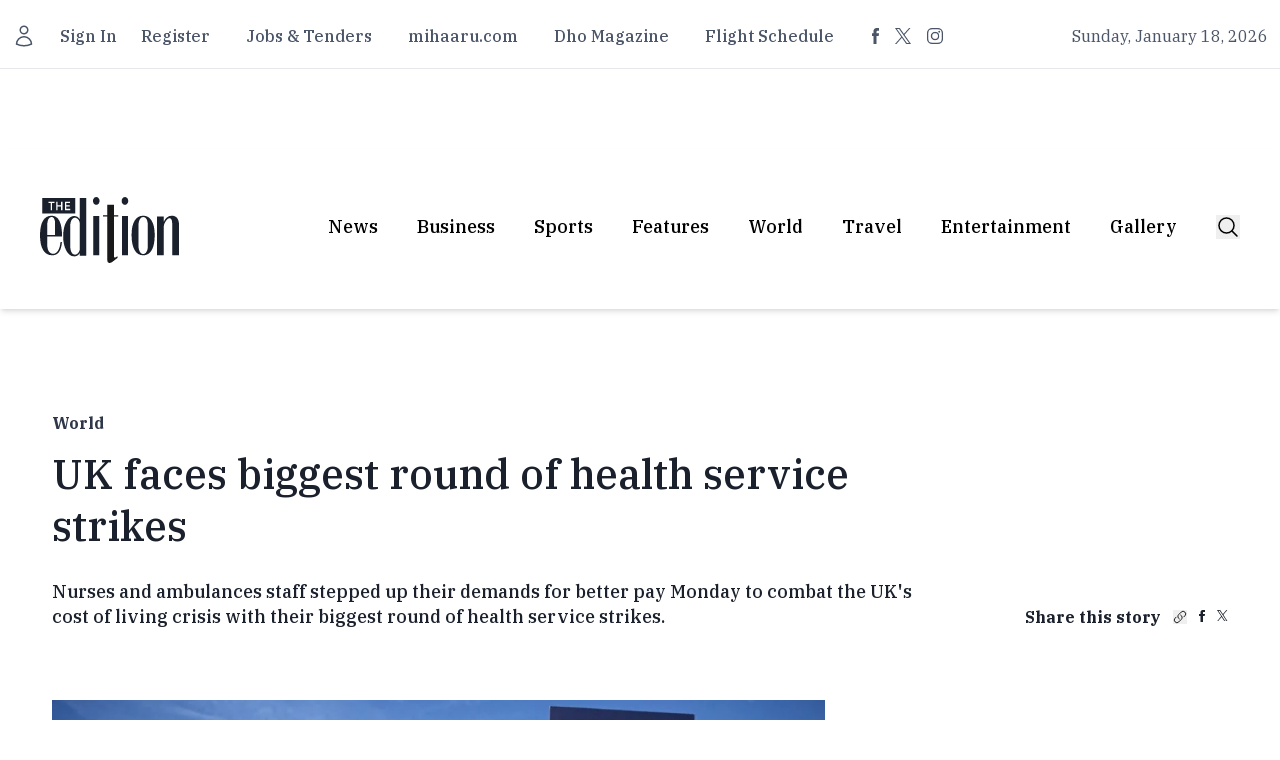

--- FILE ---
content_type: text/html;charset=utf-8
request_url: https://edition.mv/parade/27054
body_size: 29783
content:
<!DOCTYPE html><html  lang="en"><head><meta charset="utf-8">
<meta name="viewport" content="width=device-width, initial-scale=1">
<title>UK faces biggest round of health service strikes</title>
<script src="/cdn-cgi/scripts/7d0fa10a/cloudflare-static/rocket-loader.min.js" data-cf-settings="f42ce966475c83c383e0eaf2-|49"></script><style type="text/css">@font-face {font-family:IBM Plex Serif;font-style:normal;font-weight:400;src:url(/cf-fonts/s/ibm-plex-serif/5.0.11/vietnamese/400/normal.woff2);unicode-range:U+0102-0103,U+0110-0111,U+0128-0129,U+0168-0169,U+01A0-01A1,U+01AF-01B0,U+0300-0301,U+0303-0304,U+0308-0309,U+0323,U+0329,U+1EA0-1EF9,U+20AB;font-display:swap;}@font-face {font-family:IBM Plex Serif;font-style:normal;font-weight:400;src:url(/cf-fonts/s/ibm-plex-serif/5.0.11/cyrillic-ext/400/normal.woff2);unicode-range:U+0460-052F,U+1C80-1C88,U+20B4,U+2DE0-2DFF,U+A640-A69F,U+FE2E-FE2F;font-display:swap;}@font-face {font-family:IBM Plex Serif;font-style:normal;font-weight:400;src:url(/cf-fonts/s/ibm-plex-serif/5.0.11/latin/400/normal.woff2);unicode-range:U+0000-00FF,U+0131,U+0152-0153,U+02BB-02BC,U+02C6,U+02DA,U+02DC,U+0304,U+0308,U+0329,U+2000-206F,U+2074,U+20AC,U+2122,U+2191,U+2193,U+2212,U+2215,U+FEFF,U+FFFD;font-display:swap;}@font-face {font-family:IBM Plex Serif;font-style:normal;font-weight:400;src:url(/cf-fonts/s/ibm-plex-serif/5.0.11/latin-ext/400/normal.woff2);unicode-range:U+0100-02AF,U+0304,U+0308,U+0329,U+1E00-1E9F,U+1EF2-1EFF,U+2020,U+20A0-20AB,U+20AD-20CF,U+2113,U+2C60-2C7F,U+A720-A7FF;font-display:swap;}@font-face {font-family:IBM Plex Serif;font-style:normal;font-weight:400;src:url(/cf-fonts/s/ibm-plex-serif/5.0.11/cyrillic/400/normal.woff2);unicode-range:U+0301,U+0400-045F,U+0490-0491,U+04B0-04B1,U+2116;font-display:swap;}@font-face {font-family:IBM Plex Serif;font-style:normal;font-weight:500;src:url(/cf-fonts/s/ibm-plex-serif/5.0.11/cyrillic/500/normal.woff2);unicode-range:U+0301,U+0400-045F,U+0490-0491,U+04B0-04B1,U+2116;font-display:swap;}@font-face {font-family:IBM Plex Serif;font-style:normal;font-weight:500;src:url(/cf-fonts/s/ibm-plex-serif/5.0.11/vietnamese/500/normal.woff2);unicode-range:U+0102-0103,U+0110-0111,U+0128-0129,U+0168-0169,U+01A0-01A1,U+01AF-01B0,U+0300-0301,U+0303-0304,U+0308-0309,U+0323,U+0329,U+1EA0-1EF9,U+20AB;font-display:swap;}@font-face {font-family:IBM Plex Serif;font-style:normal;font-weight:500;src:url(/cf-fonts/s/ibm-plex-serif/5.0.11/cyrillic-ext/500/normal.woff2);unicode-range:U+0460-052F,U+1C80-1C88,U+20B4,U+2DE0-2DFF,U+A640-A69F,U+FE2E-FE2F;font-display:swap;}@font-face {font-family:IBM Plex Serif;font-style:normal;font-weight:500;src:url(/cf-fonts/s/ibm-plex-serif/5.0.11/latin/500/normal.woff2);unicode-range:U+0000-00FF,U+0131,U+0152-0153,U+02BB-02BC,U+02C6,U+02DA,U+02DC,U+0304,U+0308,U+0329,U+2000-206F,U+2074,U+20AC,U+2122,U+2191,U+2193,U+2212,U+2215,U+FEFF,U+FFFD;font-display:swap;}@font-face {font-family:IBM Plex Serif;font-style:normal;font-weight:500;src:url(/cf-fonts/s/ibm-plex-serif/5.0.11/latin-ext/500/normal.woff2);unicode-range:U+0100-02AF,U+0304,U+0308,U+0329,U+1E00-1E9F,U+1EF2-1EFF,U+2020,U+20A0-20AB,U+20AD-20CF,U+2113,U+2C60-2C7F,U+A720-A7FF;font-display:swap;}@font-face {font-family:IBM Plex Serif;font-style:normal;font-weight:700;src:url(/cf-fonts/s/ibm-plex-serif/5.0.11/latin-ext/700/normal.woff2);unicode-range:U+0100-02AF,U+0304,U+0308,U+0329,U+1E00-1E9F,U+1EF2-1EFF,U+2020,U+20A0-20AB,U+20AD-20CF,U+2113,U+2C60-2C7F,U+A720-A7FF;font-display:swap;}@font-face {font-family:IBM Plex Serif;font-style:normal;font-weight:700;src:url(/cf-fonts/s/ibm-plex-serif/5.0.11/vietnamese/700/normal.woff2);unicode-range:U+0102-0103,U+0110-0111,U+0128-0129,U+0168-0169,U+01A0-01A1,U+01AF-01B0,U+0300-0301,U+0303-0304,U+0308-0309,U+0323,U+0329,U+1EA0-1EF9,U+20AB;font-display:swap;}@font-face {font-family:IBM Plex Serif;font-style:normal;font-weight:700;src:url(/cf-fonts/s/ibm-plex-serif/5.0.11/latin/700/normal.woff2);unicode-range:U+0000-00FF,U+0131,U+0152-0153,U+02BB-02BC,U+02C6,U+02DA,U+02DC,U+0304,U+0308,U+0329,U+2000-206F,U+2074,U+20AC,U+2122,U+2191,U+2193,U+2212,U+2215,U+FEFF,U+FFFD;font-display:swap;}@font-face {font-family:IBM Plex Serif;font-style:normal;font-weight:700;src:url(/cf-fonts/s/ibm-plex-serif/5.0.11/cyrillic/700/normal.woff2);unicode-range:U+0301,U+0400-045F,U+0490-0491,U+04B0-04B1,U+2116;font-display:swap;}@font-face {font-family:IBM Plex Serif;font-style:normal;font-weight:700;src:url(/cf-fonts/s/ibm-plex-serif/5.0.11/cyrillic-ext/700/normal.woff2);unicode-range:U+0460-052F,U+1C80-1C88,U+20B4,U+2DE0-2DFF,U+A640-A69F,U+FE2E-FE2F;font-display:swap;}</style>
<script src="/cdn-cgi/scripts/7d0fa10a/cloudflare-static/rocket-loader.min.js" data-cf-settings="f42ce966475c83c383e0eaf2-|49"></script><style type="text/css">@font-face {font-family:Open Sans;font-style:normal;font-weight:300;src:url(/cf-fonts/v/open-sans/5.0.20/vietnamese/wght/normal.woff2);unicode-range:U+0102-0103,U+0110-0111,U+0128-0129,U+0168-0169,U+01A0-01A1,U+01AF-01B0,U+0300-0301,U+0303-0304,U+0308-0309,U+0323,U+0329,U+1EA0-1EF9,U+20AB;font-display:swap;}@font-face {font-family:Open Sans;font-style:normal;font-weight:300;src:url(/cf-fonts/v/open-sans/5.0.20/hebrew/wght/normal.woff2);unicode-range:U+0590-05FF,U+200C-2010,U+20AA,U+25CC,U+FB1D-FB4F;font-display:swap;}@font-face {font-family:Open Sans;font-style:normal;font-weight:300;src:url(/cf-fonts/v/open-sans/5.0.20/cyrillic-ext/wght/normal.woff2);unicode-range:U+0460-052F,U+1C80-1C88,U+20B4,U+2DE0-2DFF,U+A640-A69F,U+FE2E-FE2F;font-display:swap;}@font-face {font-family:Open Sans;font-style:normal;font-weight:300;src:url(/cf-fonts/v/open-sans/5.0.20/latin-ext/wght/normal.woff2);unicode-range:U+0100-02AF,U+0304,U+0308,U+0329,U+1E00-1E9F,U+1EF2-1EFF,U+2020,U+20A0-20AB,U+20AD-20CF,U+2113,U+2C60-2C7F,U+A720-A7FF;font-display:swap;}@font-face {font-family:Open Sans;font-style:normal;font-weight:300;src:url(/cf-fonts/v/open-sans/5.0.20/greek/wght/normal.woff2);unicode-range:U+0370-03FF;font-display:swap;}@font-face {font-family:Open Sans;font-style:normal;font-weight:300;src:url(/cf-fonts/v/open-sans/5.0.20/cyrillic/wght/normal.woff2);unicode-range:U+0301,U+0400-045F,U+0490-0491,U+04B0-04B1,U+2116;font-display:swap;}@font-face {font-family:Open Sans;font-style:normal;font-weight:300;src:url(/cf-fonts/v/open-sans/5.0.20/greek-ext/wght/normal.woff2);unicode-range:U+1F00-1FFF;font-display:swap;}@font-face {font-family:Open Sans;font-style:normal;font-weight:300;src:url(/cf-fonts/v/open-sans/5.0.20/latin/wght/normal.woff2);unicode-range:U+0000-00FF,U+0131,U+0152-0153,U+02BB-02BC,U+02C6,U+02DA,U+02DC,U+0304,U+0308,U+0329,U+2000-206F,U+2074,U+20AC,U+2122,U+2191,U+2193,U+2212,U+2215,U+FEFF,U+FFFD;font-display:swap;}@font-face {font-family:Open Sans;font-style:normal;font-weight:400;src:url(/cf-fonts/v/open-sans/5.0.20/cyrillic-ext/wght/normal.woff2);unicode-range:U+0460-052F,U+1C80-1C88,U+20B4,U+2DE0-2DFF,U+A640-A69F,U+FE2E-FE2F;font-display:swap;}@font-face {font-family:Open Sans;font-style:normal;font-weight:400;src:url(/cf-fonts/v/open-sans/5.0.20/cyrillic/wght/normal.woff2);unicode-range:U+0301,U+0400-045F,U+0490-0491,U+04B0-04B1,U+2116;font-display:swap;}@font-face {font-family:Open Sans;font-style:normal;font-weight:400;src:url(/cf-fonts/v/open-sans/5.0.20/greek/wght/normal.woff2);unicode-range:U+0370-03FF;font-display:swap;}@font-face {font-family:Open Sans;font-style:normal;font-weight:400;src:url(/cf-fonts/v/open-sans/5.0.20/latin/wght/normal.woff2);unicode-range:U+0000-00FF,U+0131,U+0152-0153,U+02BB-02BC,U+02C6,U+02DA,U+02DC,U+0304,U+0308,U+0329,U+2000-206F,U+2074,U+20AC,U+2122,U+2191,U+2193,U+2212,U+2215,U+FEFF,U+FFFD;font-display:swap;}@font-face {font-family:Open Sans;font-style:normal;font-weight:400;src:url(/cf-fonts/v/open-sans/5.0.20/latin-ext/wght/normal.woff2);unicode-range:U+0100-02AF,U+0304,U+0308,U+0329,U+1E00-1E9F,U+1EF2-1EFF,U+2020,U+20A0-20AB,U+20AD-20CF,U+2113,U+2C60-2C7F,U+A720-A7FF;font-display:swap;}@font-face {font-family:Open Sans;font-style:normal;font-weight:400;src:url(/cf-fonts/v/open-sans/5.0.20/greek-ext/wght/normal.woff2);unicode-range:U+1F00-1FFF;font-display:swap;}@font-face {font-family:Open Sans;font-style:normal;font-weight:400;src:url(/cf-fonts/v/open-sans/5.0.20/hebrew/wght/normal.woff2);unicode-range:U+0590-05FF,U+200C-2010,U+20AA,U+25CC,U+FB1D-FB4F;font-display:swap;}@font-face {font-family:Open Sans;font-style:normal;font-weight:400;src:url(/cf-fonts/v/open-sans/5.0.20/vietnamese/wght/normal.woff2);unicode-range:U+0102-0103,U+0110-0111,U+0128-0129,U+0168-0169,U+01A0-01A1,U+01AF-01B0,U+0300-0301,U+0303-0304,U+0308-0309,U+0323,U+0329,U+1EA0-1EF9,U+20AB;font-display:swap;}@font-face {font-family:Open Sans;font-style:normal;font-weight:600;src:url(/cf-fonts/v/open-sans/5.0.20/greek-ext/wght/normal.woff2);unicode-range:U+1F00-1FFF;font-display:swap;}@font-face {font-family:Open Sans;font-style:normal;font-weight:600;src:url(/cf-fonts/v/open-sans/5.0.20/latin-ext/wght/normal.woff2);unicode-range:U+0100-02AF,U+0304,U+0308,U+0329,U+1E00-1E9F,U+1EF2-1EFF,U+2020,U+20A0-20AB,U+20AD-20CF,U+2113,U+2C60-2C7F,U+A720-A7FF;font-display:swap;}@font-face {font-family:Open Sans;font-style:normal;font-weight:600;src:url(/cf-fonts/v/open-sans/5.0.20/cyrillic/wght/normal.woff2);unicode-range:U+0301,U+0400-045F,U+0490-0491,U+04B0-04B1,U+2116;font-display:swap;}@font-face {font-family:Open Sans;font-style:normal;font-weight:600;src:url(/cf-fonts/v/open-sans/5.0.20/greek/wght/normal.woff2);unicode-range:U+0370-03FF;font-display:swap;}@font-face {font-family:Open Sans;font-style:normal;font-weight:600;src:url(/cf-fonts/v/open-sans/5.0.20/vietnamese/wght/normal.woff2);unicode-range:U+0102-0103,U+0110-0111,U+0128-0129,U+0168-0169,U+01A0-01A1,U+01AF-01B0,U+0300-0301,U+0303-0304,U+0308-0309,U+0323,U+0329,U+1EA0-1EF9,U+20AB;font-display:swap;}@font-face {font-family:Open Sans;font-style:normal;font-weight:600;src:url(/cf-fonts/v/open-sans/5.0.20/latin/wght/normal.woff2);unicode-range:U+0000-00FF,U+0131,U+0152-0153,U+02BB-02BC,U+02C6,U+02DA,U+02DC,U+0304,U+0308,U+0329,U+2000-206F,U+2074,U+20AC,U+2122,U+2191,U+2193,U+2212,U+2215,U+FEFF,U+FFFD;font-display:swap;}@font-face {font-family:Open Sans;font-style:normal;font-weight:600;src:url(/cf-fonts/v/open-sans/5.0.20/cyrillic-ext/wght/normal.woff2);unicode-range:U+0460-052F,U+1C80-1C88,U+20B4,U+2DE0-2DFF,U+A640-A69F,U+FE2E-FE2F;font-display:swap;}@font-face {font-family:Open Sans;font-style:normal;font-weight:600;src:url(/cf-fonts/v/open-sans/5.0.20/hebrew/wght/normal.woff2);unicode-range:U+0590-05FF,U+200C-2010,U+20AA,U+25CC,U+FB1D-FB4F;font-display:swap;}</style>
<style>*,::backdrop,:after,:before{--tw-border-spacing-x:0;--tw-border-spacing-y:0;--tw-translate-x:0;--tw-translate-y:0;--tw-rotate:0;--tw-skew-x:0;--tw-skew-y:0;--tw-scale-x:1;--tw-scale-y:1;--tw-pan-x: ;--tw-pan-y: ;--tw-pinch-zoom: ;--tw-scroll-snap-strictness:proximity;--tw-gradient-from-position: ;--tw-gradient-via-position: ;--tw-gradient-to-position: ;--tw-ordinal: ;--tw-slashed-zero: ;--tw-numeric-figure: ;--tw-numeric-spacing: ;--tw-numeric-fraction: ;--tw-ring-inset: ;--tw-ring-offset-width:0px;--tw-ring-offset-color:#fff;--tw-ring-color:#3b82f680;--tw-ring-offset-shadow:0 0 #0000;--tw-ring-shadow:0 0 #0000;--tw-shadow:0 0 #0000;--tw-shadow-colored:0 0 #0000;--tw-blur: ;--tw-brightness: ;--tw-contrast: ;--tw-grayscale: ;--tw-hue-rotate: ;--tw-invert: ;--tw-saturate: ;--tw-sepia: ;--tw-drop-shadow: ;--tw-backdrop-blur: ;--tw-backdrop-brightness: ;--tw-backdrop-contrast: ;--tw-backdrop-grayscale: ;--tw-backdrop-hue-rotate: ;--tw-backdrop-invert: ;--tw-backdrop-opacity: ;--tw-backdrop-saturate: ;--tw-backdrop-sepia: ;--tw-contain-size: ;--tw-contain-layout: ;--tw-contain-paint: ;--tw-contain-style: }/*! tailwindcss v3.4.17 | MIT License | https://tailwindcss.com*/*,:after,:before{border:0 solid #e5e7eb;box-sizing:border-box}:after,:before{--tw-content:""}:host,html{line-height:1.5;-webkit-text-size-adjust:100%;font-family:ui-sans-serif,system-ui,sans-serif,Apple Color Emoji,Segoe UI Emoji,Segoe UI Symbol,Noto Color Emoji;font-feature-settings:normal;font-variation-settings:normal;-moz-tab-size:4;tab-size:4;-webkit-tap-highlight-color:transparent}body{line-height:inherit;margin:0}hr{border-top-width:1px;color:inherit;height:0}abbr:where([title]){-webkit-text-decoration:underline dotted;text-decoration:underline dotted}h1,h2,h3,h4,h5,h6{font-size:inherit;font-weight:inherit}a{color:inherit;text-decoration:inherit}b,strong{font-weight:bolder}code,kbd,pre,samp{font-family:ui-monospace,SFMono-Regular,Menlo,Monaco,Consolas,Liberation Mono,Courier New,monospace;font-feature-settings:normal;font-size:1em;font-variation-settings:normal}small{font-size:80%}sub,sup{font-size:75%;line-height:0;position:relative;vertical-align:initial}sub{bottom:-.25em}sup{top:-.5em}table{border-collapse:collapse;border-color:inherit;text-indent:0}button,input,optgroup,select,textarea{color:inherit;font-family:inherit;font-feature-settings:inherit;font-size:100%;font-variation-settings:inherit;font-weight:inherit;letter-spacing:inherit;line-height:inherit;margin:0;padding:0}button,select{text-transform:none}button,input:where([type=button]),input:where([type=reset]),input:where([type=submit]){-webkit-appearance:button;background-color:initial;background-image:none}:-moz-focusring{outline:auto}:-moz-ui-invalid{box-shadow:none}progress{vertical-align:initial}::-webkit-inner-spin-button,::-webkit-outer-spin-button{height:auto}[type=search]{-webkit-appearance:textfield;outline-offset:-2px}::-webkit-search-decoration{-webkit-appearance:none}::-webkit-file-upload-button{-webkit-appearance:button;font:inherit}summary{display:list-item}blockquote,dd,dl,figure,h1,h2,h3,h4,h5,h6,hr,p,pre{margin:0}fieldset{margin:0}fieldset,legend{padding:0}menu,ol,ul{list-style:none;margin:0;padding:0}dialog{padding:0}textarea{resize:vertical}input::placeholder,textarea::placeholder{color:#9ca3af;opacity:1}[role=button],button{cursor:pointer}:disabled{cursor:default}audio,canvas,embed,iframe,img,object,svg,video{display:block;vertical-align:middle}img,video{height:auto;max-width:100%}[hidden]:where(:not([hidden=until-found])){display:none}.\!container{width:100%!important}.container{width:100%}@media (min-width:640px){.\!container{max-width:640px!important}.container{max-width:640px}}@media (min-width:768px){.\!container{max-width:768px!important}.container{max-width:768px}}@media (min-width:1024px){.\!container{max-width:1024px!important}.container{max-width:1024px}}@media (min-width:1280px){.\!container{max-width:1280px!important}.container{max-width:1280px}}@media (min-width:1536px){.\!container{max-width:1536px!important}.container{max-width:1536px}}.sr-only{height:1px;margin:-1px;overflow:hidden;padding:0;position:absolute;width:1px;clip:rect(0,0,0,0);border-width:0;white-space:nowrap}.pointer-events-none{pointer-events:none}.visible{visibility:visible}.invisible{visibility:hidden}.fixed{position:fixed}.absolute{position:absolute}.relative{position:relative}.inset-0{top:0;right:0;bottom:0;left:0}.inset-y-0{bottom:0;top:0}.-left-1\/2{left:-50%}.-top-2{top:-.5rem}.bottom-0{bottom:0}.bottom-2{bottom:.5rem}.bottom-full{bottom:100%}.left-0{left:0}.left-2{left:.5rem}.left-\[110\%\]{left:110%}.right-0{right:0}.right-1\/2{right:50%}.right-6{right:1.5rem}.top-0{top:0}.top-1\/2{top:50%}.top-4{top:1rem}.z-10{z-index:10}.z-20{z-index:20}.z-30{z-index:30}.z-40{z-index:40}.col-span-12{grid-column:span 12/span 12}.col-span-2{grid-column:span 2/span 2}.col-span-6{grid-column:span 6/span 6}.-mx-4{margin-left:-1rem;margin-right:-1rem}.mx-4{margin-left:1rem;margin-right:1rem}.mx-\[10px\]{margin-left:10px;margin-right:10px}.mx-auto{margin-left:auto;margin-right:auto}.-mt-1{margin-top:-.25rem}.mb-10{margin-bottom:2.5rem}.mb-12{margin-bottom:3rem}.mb-16{margin-bottom:4rem}.mb-2{margin-bottom:.5rem}.mb-4{margin-bottom:1rem}.mb-5{margin-bottom:1.25rem}.mb-6{margin-bottom:1.5rem}.mb-8{margin-bottom:2rem}.ml-3{margin-left:.75rem}.mr-3{margin-right:.75rem}.mr-\[14px\]{margin-right:14px}.mt-10{margin-top:2.5rem}.mt-12{margin-top:3rem}.mt-2{margin-top:.5rem}.mt-4{margin-top:1rem}.mt-5{margin-top:1.25rem}.mt-6{margin-top:1.5rem}.mt-8{margin-top:2rem}.mt-\[11px\]{margin-top:11px}.mt-\[14px\]{margin-top:14px}.mt-\[16px\]{margin-top:16px}.mt-\[18px\]{margin-top:18px}.mt-\[20px\]{margin-top:20px}.mt-\[21px\]{margin-top:21px}.mt-\[24px\]{margin-top:24px}.mt-\[29px\]{margin-top:29px}.mt-\[30px\]{margin-top:30px}.mt-\[33px\]{margin-top:33px}.mt-\[35px\]{margin-top:35px}.mt-\[37px\]{margin-top:37px}.mt-\[39px\]{margin-top:39px}.mt-\[41px\]{margin-top:41px}.mt-\[44px\]{margin-top:44px}.mt-\[50px\]{margin-top:50px}.mt-\[58px\]{margin-top:58px}.mt-\[59px\]{margin-top:59px}.mt-\[67px\]{margin-top:67px}.mt-\[73px\]{margin-top:73px}.mt-\[7px\]{margin-top:7px}.mt-\[8px\]{margin-top:8px}.mt-\[9px\]{margin-top:9px}.block{display:block}.inline-block{display:inline-block}.flex{display:flex}.inline-flex{display:inline-flex}.grid{display:grid}.hidden{display:none}.aspect-\[16\/11\]{aspect-ratio:16/11}.aspect-\[5\/6\]{aspect-ratio:5/6}.aspect-square{aspect-ratio:1/1}.aspect-video{aspect-ratio:16/9}.size-4{height:1rem;width:1rem}.size-5{height:1.25rem;width:1.25rem}.size-6{height:1.5rem;width:1.5rem}.size-8{height:2rem;width:2rem}.h-1{height:.25rem}.h-12{height:3rem}.h-16{height:4rem}.h-3{height:.75rem}.h-32{height:8rem}.h-4{height:1rem}.h-48{height:12rem}.h-5{height:1.25rem}.h-64{height:16rem}.h-8{height:2rem}.h-\[113px\]{height:113px}.h-\[12px\]{height:12px}.h-\[187px\]{height:187px}.h-\[238\]{height:238}.h-\[239px\]{height:239px}.h-\[60px\]{height:60px}.h-\[66px\]{height:66px}.h-\[96px\]{height:96px}.h-full{height:100%}.h-screen{height:100vh}.max-h-60{max-height:15rem}.min-h-\[50vh\]{min-height:50vh}.min-h-screen{min-height:100vh}.w-1\.5{width:.375rem}.w-1\/2{width:50%}.w-1\/4{width:25%}.w-12{width:3rem}.w-16{width:4rem}.w-20{width:5rem}.w-24{width:6rem}.w-4{width:1rem}.w-4\/6{width:66.666667%}.w-5{width:1.25rem}.w-5\/6{width:83.333333%}.w-64{width:16rem}.w-8{width:2rem}.w-\[11px\]{width:11px}.w-\[126px\]{width:126px}.w-\[12px\]{width:12px}.w-\[14px\]{width:14px}.w-\[150px\]{width:150px}.w-\[200px\]{width:200px}.w-\[96px\]{width:96px}.w-full{width:100%}.w-screen{width:100vw}.max-w-7xl{max-width:80rem}.max-w-lg{max-width:32rem}.max-w-md{max-width:28rem}.shrink-0{flex-shrink:0}.flex-grow{flex-grow:1}.-translate-x-1\/2{--tw-translate-x:-50%}.-translate-x-1\/2,.-translate-y-1\/2{transform:translate(var(--tw-translate-x),var(--tw-translate-y)) rotate(var(--tw-rotate)) skew(var(--tw-skew-x)) skewY(var(--tw-skew-y)) scaleX(var(--tw-scale-x)) scaleY(var(--tw-scale-y))}.-translate-y-1\/2{--tw-translate-y:-50%}.-translate-y-full{--tw-translate-y:-100%}.-translate-y-full,.translate-x-1\/2{transform:translate(var(--tw-translate-x),var(--tw-translate-y)) rotate(var(--tw-rotate)) skew(var(--tw-skew-x)) skewY(var(--tw-skew-y)) scaleX(var(--tw-scale-x)) scaleY(var(--tw-scale-y))}.translate-x-1\/2{--tw-translate-x:50%}.translate-y-0{--tw-translate-y:0px}.translate-y-0,.translate-y-1\/2{transform:translate(var(--tw-translate-x),var(--tw-translate-y)) rotate(var(--tw-rotate)) skew(var(--tw-skew-x)) skewY(var(--tw-skew-y)) scaleX(var(--tw-scale-x)) scaleY(var(--tw-scale-y))}.translate-y-1\/2{--tw-translate-y:50%}.translate-y-24{--tw-translate-y:6rem}.translate-y-24,.translate-y-full{transform:translate(var(--tw-translate-x),var(--tw-translate-y)) rotate(var(--tw-rotate)) skew(var(--tw-skew-x)) skewY(var(--tw-skew-y)) scaleX(var(--tw-scale-x)) scaleY(var(--tw-scale-y))}.translate-y-full{--tw-translate-y:100%}.rotate-180{--tw-rotate:180deg}.rotate-180,.scale-110{transform:translate(var(--tw-translate-x),var(--tw-translate-y)) rotate(var(--tw-rotate)) skew(var(--tw-skew-x)) skewY(var(--tw-skew-y)) scaleX(var(--tw-scale-x)) scaleY(var(--tw-scale-y))}.scale-110{--tw-scale-x:1.1;--tw-scale-y:1.1}.transform{transform:translate(var(--tw-translate-x),var(--tw-translate-y)) rotate(var(--tw-rotate)) skew(var(--tw-skew-x)) skewY(var(--tw-skew-y)) scaleX(var(--tw-scale-x)) scaleY(var(--tw-scale-y))}@keyframes pulse{50%{opacity:.5}}.animate-pulse{animation:pulse 2s cubic-bezier(.4,0,.6,1) infinite}@keyframes spin{to{transform:rotate(1turn)}}.animate-spin{animation:spin 1s linear infinite}.cursor-default{cursor:default}.cursor-pointer{cursor:pointer}.select-none{-webkit-user-select:none;user-select:none}.scroll-m-4{scroll-margin:1rem}.-scroll-ml-3\.5{scroll-margin-left:-.875rem}.list-inside{list-style-position:inside}.list-decimal{list-style-type:decimal}.list-disc{list-style-type:disc}.grid-cols-1{grid-template-columns:repeat(1,minmax(0,1fr))}.grid-cols-2{grid-template-columns:repeat(2,minmax(0,1fr))}.grid-cols-3{grid-template-columns:repeat(3,minmax(0,1fr))}.flex-row{flex-direction:row}.flex-col{flex-direction:column}.flex-wrap{flex-wrap:wrap}.place-content-center{place-content:center}.items-center{align-items:center}.items-baseline{align-items:baseline}.justify-end{justify-content:flex-end}.justify-center{justify-content:center}.justify-between{justify-content:space-between}.justify-around{justify-content:space-around}.gap-2{gap:.5rem}.gap-4{gap:1rem}.gap-5{gap:1.25rem}.gap-8{gap:2rem}.gap-\[18px\]{gap:18px}.gap-\[52px\]{gap:52px}.space-x-1>:not([hidden])~:not([hidden]){--tw-space-x-reverse:0;margin-left:calc(.25rem*(1 - var(--tw-space-x-reverse)));margin-right:calc(.25rem*var(--tw-space-x-reverse))}.space-x-2>:not([hidden])~:not([hidden]){--tw-space-x-reverse:0;margin-left:calc(.5rem*(1 - var(--tw-space-x-reverse)));margin-right:calc(.5rem*var(--tw-space-x-reverse))}.space-x-3>:not([hidden])~:not([hidden]){--tw-space-x-reverse:0;margin-left:calc(.75rem*(1 - var(--tw-space-x-reverse)));margin-right:calc(.75rem*var(--tw-space-x-reverse))}.space-x-4>:not([hidden])~:not([hidden]){--tw-space-x-reverse:0;margin-left:calc(1rem*(1 - var(--tw-space-x-reverse)));margin-right:calc(1rem*var(--tw-space-x-reverse))}.space-x-5>:not([hidden])~:not([hidden]){--tw-space-x-reverse:0;margin-left:calc(1.25rem*(1 - var(--tw-space-x-reverse)));margin-right:calc(1.25rem*var(--tw-space-x-reverse))}.space-x-6>:not([hidden])~:not([hidden]){--tw-space-x-reverse:0;margin-left:calc(1.5rem*(1 - var(--tw-space-x-reverse)));margin-right:calc(1.5rem*var(--tw-space-x-reverse))}.space-x-9>:not([hidden])~:not([hidden]){--tw-space-x-reverse:0;margin-left:calc(2.25rem*(1 - var(--tw-space-x-reverse)));margin-right:calc(2.25rem*var(--tw-space-x-reverse))}.space-x-\[13px\]>:not([hidden])~:not([hidden]){--tw-space-x-reverse:0;margin-left:calc(13px*(1 - var(--tw-space-x-reverse)));margin-right:calc(13px*var(--tw-space-x-reverse))}.space-x-\[22px\]>:not([hidden])~:not([hidden]){--tw-space-x-reverse:0;margin-left:calc(22px*(1 - var(--tw-space-x-reverse)));margin-right:calc(22px*var(--tw-space-x-reverse))}.space-x-\[23px\]>:not([hidden])~:not([hidden]){--tw-space-x-reverse:0;margin-left:calc(23px*(1 - var(--tw-space-x-reverse)));margin-right:calc(23px*var(--tw-space-x-reverse))}.space-x-\[29px\]>:not([hidden])~:not([hidden]){--tw-space-x-reverse:0;margin-left:calc(29px*(1 - var(--tw-space-x-reverse)));margin-right:calc(29px*var(--tw-space-x-reverse))}.space-x-\[36px\]>:not([hidden])~:not([hidden]){--tw-space-x-reverse:0;margin-left:calc(36px*(1 - var(--tw-space-x-reverse)));margin-right:calc(36px*var(--tw-space-x-reverse))}.space-x-\[38px\]>:not([hidden])~:not([hidden]){--tw-space-x-reverse:0;margin-left:calc(38px*(1 - var(--tw-space-x-reverse)));margin-right:calc(38px*var(--tw-space-x-reverse))}.space-x-\[39px\]>:not([hidden])~:not([hidden]){--tw-space-x-reverse:0;margin-left:calc(39px*(1 - var(--tw-space-x-reverse)));margin-right:calc(39px*var(--tw-space-x-reverse))}.space-x-\[7px\]>:not([hidden])~:not([hidden]){--tw-space-x-reverse:0;margin-left:calc(7px*(1 - var(--tw-space-x-reverse)));margin-right:calc(7px*var(--tw-space-x-reverse))}.space-x-\[9px\]>:not([hidden])~:not([hidden]){--tw-space-x-reverse:0;margin-left:calc(9px*(1 - var(--tw-space-x-reverse)));margin-right:calc(9px*var(--tw-space-x-reverse))}.space-y-2>:not([hidden])~:not([hidden]){--tw-space-y-reverse:0;margin-bottom:calc(.5rem*var(--tw-space-y-reverse));margin-top:calc(.5rem*(1 - var(--tw-space-y-reverse)))}.space-y-3>:not([hidden])~:not([hidden]){--tw-space-y-reverse:0;margin-bottom:calc(.75rem*var(--tw-space-y-reverse));margin-top:calc(.75rem*(1 - var(--tw-space-y-reverse)))}.space-y-4>:not([hidden])~:not([hidden]){--tw-space-y-reverse:0;margin-bottom:calc(1rem*var(--tw-space-y-reverse));margin-top:calc(1rem*(1 - var(--tw-space-y-reverse)))}.space-y-6>:not([hidden])~:not([hidden]){--tw-space-y-reverse:0;margin-bottom:calc(1.5rem*var(--tw-space-y-reverse));margin-top:calc(1.5rem*(1 - var(--tw-space-y-reverse)))}.space-y-\[43px\]>:not([hidden])~:not([hidden]){--tw-space-y-reverse:0;margin-bottom:calc(43px*var(--tw-space-y-reverse));margin-top:calc(43px*(1 - var(--tw-space-y-reverse)))}.space-y-\[48px\]>:not([hidden])~:not([hidden]){--tw-space-y-reverse:0;margin-bottom:calc(48px*var(--tw-space-y-reverse));margin-top:calc(48px*(1 - var(--tw-space-y-reverse)))}.divide-x>:not([hidden])~:not([hidden]){--tw-divide-x-reverse:0;border-left-width:calc(1px*(1 - var(--tw-divide-x-reverse)));border-right-width:calc(1px*var(--tw-divide-x-reverse))}.divide-y>:not([hidden])~:not([hidden]){--tw-divide-y-reverse:0;border-bottom-width:calc(1px*var(--tw-divide-y-reverse));border-top-width:calc(1px*(1 - var(--tw-divide-y-reverse)))}.overflow-auto{overflow:auto}.overflow-hidden{overflow:hidden}.overflow-scroll{overflow:scroll}.overflow-y-scroll{overflow-y:scroll}.truncate{overflow:hidden;text-overflow:ellipsis;white-space:nowrap}.text-pretty{text-wrap:pretty}.rounded{border-radius:.25rem}.rounded-full{border-radius:9999px}.rounded-lg{border-radius:.5rem}.rounded-md{border-radius:.375rem}.border{border-width:1px}.border-4{border-width:4px}.border-b{border-bottom-width:1px}.border-l-\[4px\]{border-left-width:4px}.border-r{border-right-width:1px}.border-t{border-top-width:1px}.border-t-0{border-top-width:0}.border-\[\#1A202C\]{--tw-border-opacity:1;border-color:rgb(26 32 44/var(--tw-border-opacity,1))}.border-\[\#718096\]{--tw-border-opacity:1;border-color:rgb(113 128 150/var(--tw-border-opacity,1))}.border-\[\#A0AEC0\]{--tw-border-opacity:1;border-color:rgb(160 174 192/var(--tw-border-opacity,1))}.border-\[\#E2E8F0\]{--tw-border-opacity:1;border-color:rgb(226 232 240/var(--tw-border-opacity,1))}.border-\[\'\#E2E8F0\'\]{border-color:"#E2E8F0"}.border-black{--tw-border-opacity:1;border-color:rgb(0 0 0/var(--tw-border-opacity,1))}.border-edgray200{--tw-border-opacity:1;border-color:rgb(26 32 44/var(--tw-border-opacity,1))}.border-edgray500{--tw-border-opacity:1;border-color:rgb(113 128 150/var(--tw-border-opacity,1))}.border-edgray600{--tw-border-opacity:1;border-color:rgb(226 232 240/var(--tw-border-opacity,1))}.border-gray-200{--tw-border-opacity:1;border-color:rgb(229 231 235/var(--tw-border-opacity,1))}.border-gray-300{--tw-border-opacity:1;border-color:rgb(209 213 219/var(--tw-border-opacity,1))}.border-gray-700{--tw-border-opacity:1;border-color:rgb(55 65 81/var(--tw-border-opacity,1))}.border-t-blue-500{--tw-border-opacity:1;border-top-color:rgb(59 130 246/var(--tw-border-opacity,1))}.border-t-edgray300{--tw-border-opacity:1;border-top-color:rgb(216 216 216/var(--tw-border-opacity,1))}.\!bg-\[\#4A5568\]{--tw-bg-opacity:1!important;background-color:rgb(74 85 104/var(--tw-bg-opacity,1))!important}.bg-\[\#1A202C\]{--tw-bg-opacity:1;background-color:rgb(26 32 44/var(--tw-bg-opacity,1))}.bg-\[\#A0\]{background-color:#A0}.bg-\[\#E2E8F0\]{--tw-bg-opacity:1;background-color:rgb(226 232 240/var(--tw-bg-opacity,1))}.bg-\[\#EDF2F7\]{--tw-bg-opacity:1;background-color:rgb(237 242 247/var(--tw-bg-opacity,1))}.bg-\[\#F6F4EE\]{--tw-bg-opacity:1;background-color:rgb(246 244 238/var(--tw-bg-opacity,1))}.bg-\[\#FFFFFF\]{--tw-bg-opacity:1;background-color:rgb(255 255 255/var(--tw-bg-opacity,1))}.bg-black{--tw-bg-opacity:1;background-color:rgb(0 0 0/var(--tw-bg-opacity,1))}.bg-blue-100{--tw-bg-opacity:1;background-color:rgb(219 234 254/var(--tw-bg-opacity,1))}.bg-edgray400{--tw-bg-opacity:1;background-color:rgb(45 55 72/var(--tw-bg-opacity,1))}.bg-gray-100{--tw-bg-opacity:1;background-color:rgb(243 244 246/var(--tw-bg-opacity,1))}.bg-gray-200{--tw-bg-opacity:1;background-color:rgb(229 231 235/var(--tw-bg-opacity,1))}.bg-gray-300{--tw-bg-opacity:1;background-color:rgb(209 213 219/var(--tw-bg-opacity,1))}.bg-gray-500{--tw-bg-opacity:1;background-color:rgb(107 114 128/var(--tw-bg-opacity,1))}.bg-gray-900{--tw-bg-opacity:1;background-color:rgb(17 24 39/var(--tw-bg-opacity,1))}.bg-green-100{--tw-bg-opacity:1;background-color:rgb(220 252 231/var(--tw-bg-opacity,1))}.bg-green-50{--tw-bg-opacity:1;background-color:rgb(240 253 244/var(--tw-bg-opacity,1))}.bg-purple-100{--tw-bg-opacity:1;background-color:rgb(243 232 255/var(--tw-bg-opacity,1))}.bg-white{--tw-bg-opacity:1;background-color:rgb(255 255 255/var(--tw-bg-opacity,1))}.bg-opacity-30{--tw-bg-opacity:.3}.bg-gradient-to-b{background-image:linear-gradient(to bottom,var(--tw-gradient-stops))}.from-transparent{--tw-gradient-from:#0000 var(--tw-gradient-from-position);--tw-gradient-to:#0000 var(--tw-gradient-to-position);--tw-gradient-stops:var(--tw-gradient-from),var(--tw-gradient-to)}.to-white{--tw-gradient-to:#fff var(--tw-gradient-to-position)}.bg-cover{background-size:cover}.bg-fixed{background-attachment:fixed}.bg-center{background-position:50%}.bg-no-repeat{background-repeat:no-repeat}.object-cover{object-fit:cover}.object-center{object-position:center}.p-4{padding:1rem}.p-8{padding:2rem}.px-12{padding-left:3rem;padding-right:3rem}.px-2{padding-left:.5rem;padding-right:.5rem}.px-4{padding-left:1rem;padding-right:1rem}.px-6{padding-left:1.5rem;padding-right:1.5rem}.px-7{padding-left:1.75rem;padding-right:1.75rem}.px-8{padding-left:2rem;padding-right:2rem}.px-\[10px\]{padding-left:10px;padding-right:10px}.px-\[17px\]{padding-left:17px;padding-right:17px}.px-\[31px\]{padding-left:31px;padding-right:31px}.px-\[32px\]{padding-left:32px;padding-right:32px}.px-\[50px\]{padding-left:50px;padding-right:50px}.px-\[87px\]{padding-left:87px;padding-right:87px}.px-\[9px\]{padding-left:9px;padding-right:9px}.py-1{padding-bottom:.25rem;padding-top:.25rem}.py-1\.5{padding-bottom:.375rem;padding-top:.375rem}.py-2{padding-bottom:.5rem;padding-top:.5rem}.py-3{padding-bottom:.75rem;padding-top:.75rem}.py-4{padding-bottom:1rem;padding-top:1rem}.py-5{padding-bottom:1.25rem;padding-top:1.25rem}.py-6{padding-bottom:1.5rem;padding-top:1.5rem}.py-8{padding-bottom:2rem;padding-top:2rem}.py-\[10px\]{padding-bottom:10px;padding-top:10px}.py-\[12px\]{padding-bottom:12px;padding-top:12px}.py-\[18px\]{padding-bottom:18px;padding-top:18px}.py-\[30px\]{padding-bottom:30px;padding-top:30px}.py-\[6px\]{padding-bottom:6px;padding-top:6px}.py-\[9px\]{padding-bottom:9px;padding-top:9px}.pb-10{padding-bottom:2.5rem}.pb-3{padding-bottom:.75rem}.pb-4{padding-bottom:1rem}.pb-5{padding-bottom:1.25rem}.pb-6{padding-bottom:1.5rem}.pb-7{padding-bottom:1.75rem}.pb-8{padding-bottom:2rem}.pb-9{padding-bottom:2.25rem}.pb-\[17px\]{padding-bottom:17px}.pb-\[23px\]{padding-bottom:23px}.pb-\[30px\]{padding-bottom:30px}.pb-\[35px\]{padding-bottom:35px}.pb-\[46px\]{padding-bottom:46px}.pb-\[60px\]{padding-bottom:60px}.pb-\[82px\]{padding-bottom:82px}.pl-0{padding-left:0}.pl-2{padding-left:.5rem}.pl-3{padding-left:.75rem}.pl-4{padding-left:1rem}.pl-5{padding-left:1.25rem}.pl-\[30px\]{padding-left:30px}.pr-0{padding-right:0}.pr-10{padding-right:2.5rem}.pr-2{padding-right:.5rem}.pr-4{padding-right:1rem}.pr-\[24px\]{padding-right:24px}.pt-0{padding-top:0}.pt-10{padding-top:2.5rem}.pt-14{padding-top:3.5rem}.pt-16{padding-top:4rem}.pt-3{padding-top:.75rem}.pt-4{padding-top:1rem}.pt-5{padding-top:1.25rem}.pt-6{padding-top:1.5rem}.pt-7{padding-top:1.75rem}.pt-8{padding-top:2rem}.pt-9{padding-top:2.25rem}.pt-\[0px\]{padding-top:0}.pt-\[102px\]{padding-top:102px}.pt-\[10px\]{padding-top:10px}.pt-\[11px\]{padding-top:11px}.pt-\[12px\]{padding-top:12px}.pt-\[13px\]{padding-top:13px}.pt-\[14px\]{padding-top:14px}.pt-\[15px\]{padding-top:15px}.pt-\[16px\]{padding-top:16px}.pt-\[180px\]{padding-top:180px}.pt-\[18px\]{padding-top:18px}.pt-\[19px\]{padding-top:19px}.pt-\[20px\]{padding-top:20px}.pt-\[21px\]{padding-top:21px}.pt-\[23px\]{padding-top:23px}.pt-\[25px\]{padding-top:25px}.pt-\[26px\]{padding-top:26px}.pt-\[27px\]{padding-top:27px}.pt-\[30px\]{padding-top:30px}.pt-\[33px\]{padding-top:33px}.pt-\[35px\]{padding-top:35px}.pt-\[36px\]{padding-top:36px}.pt-\[37px\]{padding-top:37px}.pt-\[39px\]{padding-top:39px}.pt-\[43px\]{padding-top:43px}.pt-\[48px\]{padding-top:48px}.pt-\[50px\]{padding-top:50px}.pt-\[57px\]{padding-top:57px}.pt-\[60px\]{padding-top:60px}.pt-\[62px\]{padding-top:62px}.pt-\[7px\]{padding-top:7px}.pt-\[9px\]{padding-top:9px}.text-left{text-align:left}.text-center{text-align:center}.font-ibm-plex{font-family:"IBM Plex Serif",serif}.font-open-sans{font-family:Open Sans,sans-serif}.text-2xl{font-size:1.5rem;line-height:2rem}.text-3xl{font-size:1.875rem;line-height:2.25rem}.text-5xl{font-size:3rem;line-height:1}.text-6xl{font-size:3.75rem;line-height:1}.text-8xl{font-size:6rem;line-height:1}.text-\[13px\]{font-size:13px}.text-\[13px\]\/\[17px\]{font-size:13px;line-height:17px}.text-\[13px\]\/\[29px\]{font-size:13px;line-height:29px}.text-\[16px\]{font-size:16px}.text-\[18px\]\/\[23px\]{font-size:18px;line-height:23px}.text-\[18px\]\/\[24px\]{font-size:18px;line-height:24px}.text-\[20px\]\/\[25px\]{font-size:20px;line-height:25px}.text-\[20px\]\/\[29px\]{font-size:20px;line-height:29px}.text-\[22px\]\/\[29px\]{font-size:22px;line-height:29px}.text-\[25px\]\/\[29px\]{font-size:25px;line-height:29px}.text-\[25px\]\/\[30px\]{font-size:25px;line-height:30px}.text-\[28px\]{font-size:28px}.text-\[30px\]\/\[40px\]{font-size:30px;line-height:40px}.text-\[30px\]\/\[41px\]{font-size:30px;line-height:41px}.text-\[31px\]\/\[52px\]{font-size:31px;line-height:52px}.text-\[32px\]{font-size:32px}.text-\[36px\]{font-size:36px}.text-\[41px\]\/\[52px\]{font-size:41px;line-height:52px}.text-base{font-size:1rem;line-height:1.5rem}.text-base\/\[20px\]{font-size:1rem;line-height:20px}.text-base\/\[22px\]{font-size:1rem;line-height:22px}.text-base\/\[28px\]{font-size:1rem;line-height:28px}.text-base\/\[29px\]{font-size:1rem;line-height:29px}.text-lg{font-size:1.125rem;line-height:1.75rem}.text-lg\/\[21px\]{font-size:1.125rem;line-height:21px}.text-lg\/\[23px\]{font-size:1.125rem;line-height:23px}.text-lg\/\[25px\]{font-size:1.125rem;line-height:25px}.text-lg\/\[28px\]{font-size:1.125rem;line-height:28px}.text-lg\/\[29px\]{font-size:1.125rem;line-height:29px}.text-sm{font-size:.875rem;line-height:1.25rem}.text-xl{font-size:1.25rem;line-height:1.75rem}.font-bold{font-weight:700}.font-medium{font-weight:500}.font-normal{font-weight:400}.font-semibold{font-weight:600}.uppercase{text-transform:uppercase}.italic{font-style:italic}.not-italic{font-style:normal}.leading-6{line-height:1.5rem}.leading-7{line-height:1.75rem}.leading-\[20px\]{line-height:20px}.leading-\[24px\]{line-height:24px}.leading-\[28px\]{line-height:28px}.leading-\[41px\]{line-height:41px}.leading-\[42px\]{line-height:42px}.text-\[\#1A202C\]{--tw-text-opacity:1;color:rgb(26 32 44/var(--tw-text-opacity,1))}.text-\[\#2D3748\]{--tw-text-opacity:1;color:rgb(45 55 72/var(--tw-text-opacity,1))}.text-\[\#4A5568\]{--tw-text-opacity:1;color:rgb(74 85 104/var(--tw-text-opacity,1))}.text-\[\#F7FAFC\]{--tw-text-opacity:1;color:rgb(247 250 252/var(--tw-text-opacity,1))}.text-blue-500{--tw-text-opacity:1;color:rgb(59 130 246/var(--tw-text-opacity,1))}.text-blue-600{--tw-text-opacity:1;color:rgb(37 99 235/var(--tw-text-opacity,1))}.text-edgray100{--tw-text-opacity:1;color:rgb(74 85 104/var(--tw-text-opacity,1))}.text-edgray200{--tw-text-opacity:1;color:rgb(26 32 44/var(--tw-text-opacity,1))}.text-edgray400{--tw-text-opacity:1;color:rgb(45 55 72/var(--tw-text-opacity,1))}.text-gray-500{--tw-text-opacity:1;color:rgb(107 114 128/var(--tw-text-opacity,1))}.text-gray-600{--tw-text-opacity:1;color:rgb(75 85 99/var(--tw-text-opacity,1))}.text-gray-700{--tw-text-opacity:1;color:rgb(55 65 81/var(--tw-text-opacity,1))}.text-gray-800{--tw-text-opacity:1;color:rgb(31 41 55/var(--tw-text-opacity,1))}.text-gray-900{--tw-text-opacity:1;color:rgb(17 24 39/var(--tw-text-opacity,1))}.text-green-400{--tw-text-opacity:1;color:rgb(74 222 128/var(--tw-text-opacity,1))}.text-green-600{--tw-text-opacity:1;color:rgb(22 163 74/var(--tw-text-opacity,1))}.text-green-700{--tw-text-opacity:1;color:rgb(21 128 61/var(--tw-text-opacity,1))}.text-green-800{--tw-text-opacity:1;color:rgb(22 101 52/var(--tw-text-opacity,1))}.text-purple-600{--tw-text-opacity:1;color:rgb(147 51 234/var(--tw-text-opacity,1))}.text-red-500{--tw-text-opacity:1;color:rgb(239 68 68/var(--tw-text-opacity,1))}.text-white{--tw-text-opacity:1;color:rgb(255 255 255/var(--tw-text-opacity,1))}.underline{text-decoration-line:underline}.antialiased{-webkit-font-smoothing:antialiased;-moz-osx-font-smoothing:grayscale}.placeholder-\[\#718096\]::placeholder{--tw-placeholder-opacity:1;color:rgb(113 128 150/var(--tw-placeholder-opacity,1))}.opacity-0{opacity:0}.opacity-100{opacity:1}.shadow-lg{--tw-shadow:0 10px 15px -3px #0000001a,0 4px 6px -4px #0000001a;--tw-shadow-colored:0 10px 15px -3px var(--tw-shadow-color),0 4px 6px -4px var(--tw-shadow-color)}.shadow-lg,.shadow-md{box-shadow:var(--tw-ring-offset-shadow,0 0 #0000),var(--tw-ring-shadow,0 0 #0000),var(--tw-shadow)}.shadow-md{--tw-shadow:0 4px 6px -1px #0000001a,0 2px 4px -2px #0000001a;--tw-shadow-colored:0 4px 6px -1px var(--tw-shadow-color),0 2px 4px -2px var(--tw-shadow-color)}.shadow-sm{--tw-shadow:0 1px 2px 0 #0000000d;--tw-shadow-colored:0 1px 2px 0 var(--tw-shadow-color);box-shadow:var(--tw-ring-offset-shadow,0 0 #0000),var(--tw-ring-shadow,0 0 #0000),var(--tw-shadow)}.ring-1{--tw-ring-offset-shadow:var(--tw-ring-inset) 0 0 0 var(--tw-ring-offset-width) var(--tw-ring-offset-color);--tw-ring-shadow:var(--tw-ring-inset) 0 0 0 calc(1px + var(--tw-ring-offset-width)) var(--tw-ring-color);box-shadow:var(--tw-ring-offset-shadow),var(--tw-ring-shadow),var(--tw-shadow,0 0 #0000)}.ring-inset{--tw-ring-inset:inset}.ring-black{--tw-ring-opacity:1;--tw-ring-color:rgb(0 0 0/var(--tw-ring-opacity,1))}.ring-gray-300{--tw-ring-opacity:1;--tw-ring-color:rgb(209 213 219/var(--tw-ring-opacity,1))}.ring-opacity-5{--tw-ring-opacity:.05}.blur-sm{--tw-blur:blur(4px)}.blur-sm,.filter{filter:var(--tw-blur) var(--tw-brightness) var(--tw-contrast) var(--tw-grayscale) var(--tw-hue-rotate) var(--tw-invert) var(--tw-saturate) var(--tw-sepia) var(--tw-drop-shadow)}.transition{transition-duration:.15s;transition-property:color,background-color,border-color,text-decoration-color,fill,stroke,opacity,box-shadow,transform,filter,backdrop-filter;transition-timing-function:cubic-bezier(.4,0,.2,1)}.transition-all{transition-duration:.15s;transition-property:all;transition-timing-function:cubic-bezier(.4,0,.2,1)}.transition-colors{transition-duration:.15s;transition-property:color,background-color,border-color,text-decoration-color,fill,stroke;transition-timing-function:cubic-bezier(.4,0,.2,1)}.transition-opacity{transition-duration:.15s;transition-property:opacity;transition-timing-function:cubic-bezier(.4,0,.2,1)}.transition-shadow{transition-duration:.15s;transition-property:box-shadow;transition-timing-function:cubic-bezier(.4,0,.2,1)}.transition-transform{transition-duration:.15s;transition-property:transform;transition-timing-function:cubic-bezier(.4,0,.2,1)}.duration-100{transition-duration:.1s}.duration-200{transition-duration:.2s}.duration-300{transition-duration:.3s}.ease-in{transition-timing-function:cubic-bezier(.4,0,1,1)}.ease-in-out{transition-timing-function:cubic-bezier(.4,0,.2,1)}.ease-out{transition-timing-function:cubic-bezier(0,0,.2,1)}.placeholder\:text-gray-400::placeholder{--tw-text-opacity:1;color:rgb(156 163 175/var(--tw-text-opacity,1))}.first\:pl-0:first-child{padding-left:0}.first\:pt-\[0px\]:first-child{padding-top:0}.odd\:pr-\[10px\]:nth-child(odd){padding-right:10px}.even\:pl-\[10px\]:nth-child(2n){padding-left:10px}.hover\:flex:hover{display:flex}.hover\:bg-gray-400:hover{--tw-bg-opacity:1;background-color:rgb(156 163 175/var(--tw-bg-opacity,1))}.hover\:bg-gray-50:hover{--tw-bg-opacity:1;background-color:rgb(249 250 251/var(--tw-bg-opacity,1))}.hover\:bg-gray-600:hover{--tw-bg-opacity:1;background-color:rgb(75 85 99/var(--tw-bg-opacity,1))}.hover\:bg-gray-800:hover{--tw-bg-opacity:1;background-color:rgb(31 41 55/var(--tw-bg-opacity,1))}.hover\:underline:hover{text-decoration-line:underline}.hover\:shadow-md:hover{--tw-shadow:0 4px 6px -1px #0000001a,0 2px 4px -2px #0000001a;--tw-shadow-colored:0 4px 6px -1px var(--tw-shadow-color),0 2px 4px -2px var(--tw-shadow-color);box-shadow:var(--tw-ring-offset-shadow,0 0 #0000),var(--tw-ring-shadow,0 0 #0000),var(--tw-shadow)}.focus\:outline-none:focus{outline:2px solid #0000;outline-offset:2px}.focus\:ring-2:focus{--tw-ring-offset-shadow:var(--tw-ring-inset) 0 0 0 var(--tw-ring-offset-width) var(--tw-ring-offset-color);--tw-ring-shadow:var(--tw-ring-inset) 0 0 0 calc(2px + var(--tw-ring-offset-width)) var(--tw-ring-color);box-shadow:var(--tw-ring-offset-shadow),var(--tw-ring-shadow),var(--tw-shadow,0 0 #0000)}.focus\:ring-inset:focus{--tw-ring-inset:inset}.focus\:ring-indigo-600:focus{--tw-ring-opacity:1;--tw-ring-color:rgb(79 70 229/var(--tw-ring-opacity,1))}.disabled\:cursor-not-allowed:disabled{cursor:not-allowed}.disabled\:bg-gray-50:disabled{--tw-bg-opacity:1;background-color:rgb(249 250 251/var(--tw-bg-opacity,1))}.disabled\:text-gray-500:disabled{--tw-text-opacity:1;color:rgb(107 114 128/var(--tw-text-opacity,1))}.disabled\:ring-gray-200:disabled{--tw-ring-opacity:1;--tw-ring-color:rgb(229 231 235/var(--tw-ring-opacity,1))}@media (min-width:640px){.sm\:flex-row{flex-direction:row}.sm\:text-sm{font-size:.875rem;line-height:1.25rem}.sm\:leading-6{line-height:1.5rem}}@media (min-width:768px){.md\:left-1\/2{left:50%}.md\:col-span-10{grid-column:span 10/span 10}.md\:col-span-2{grid-column:span 2/span 2}.md\:col-span-3{grid-column:span 3/span 3}.md\:col-span-4{grid-column:span 4/span 4}.md\:col-span-5{grid-column:span 5/span 5}.md\:col-span-6{grid-column:span 6/span 6}.md\:col-span-7{grid-column:span 7/span 7}.md\:col-span-8{grid-column:span 8/span 8}.md\:col-span-9{grid-column:span 9/span 9}.md\:col-span-full{grid-column:1/-1}.md\:col-start-1{grid-column-start:1}.md\:col-start-2{grid-column-start:2}.md\:col-start-3{grid-column-start:3}.md\:col-start-6{grid-column-start:6}.md\:row-start-1{grid-row-start:1}.md\:mx-auto{margin-left:auto;margin-right:auto}.md\:mb-10{margin-bottom:2.5rem}.md\:mt-0{margin-top:0}.md\:mt-10{margin-top:2.5rem}.md\:mt-\[131px\]{margin-top:131px}.md\:mt-\[14px\]{margin-top:14px}.md\:mt-\[80px\]{margin-top:80px}.md\:block{display:block}.md\:flex{display:flex}.md\:inline-flex{display:inline-flex}.md\:grid{display:grid}.md\:hidden{display:none}.md\:h-\[139px\]{height:139px}.md\:h-\[188px\]{height:188px}.md\:h-\[396px\]{height:396px}.md\:w-1\/4,.md\:w-3\/12{width:25%}.md\:w-4\/12{width:33.333333%}.md\:w-6\/12{width:50%}.md\:w-8\/12{width:66.666667%}.md\:w-\[200px\]{width:200px}.md\:w-full{width:100%}.md\:max-w-2xl{max-width:42rem}.md\:max-w-7xl{max-width:80rem}.md\:max-w-\[612px\]{max-width:612px}.md\:max-w-ed{max-width:78.522rem}.md\:grid-cols-12{grid-template-columns:repeat(12,minmax(0,1fr))}.md\:grid-cols-3{grid-template-columns:repeat(3,minmax(0,1fr))}.md\:grid-cols-4{grid-template-columns:repeat(4,minmax(0,1fr))}.md\:grid-cols-8{grid-template-columns:repeat(8,minmax(0,1fr))}.md\:flex-row{flex-direction:row}.md\:flex-col{flex-direction:column}.md\:flex-col-reverse{flex-direction:column-reverse}.md\:items-center{align-items:center}.md\:justify-end{justify-content:flex-end}.md\:justify-between{justify-content:space-between}.md\:gap-0{gap:0}.md\:gap-8{gap:2rem}.md\:space-x-0>:not([hidden])~:not([hidden]){--tw-space-x-reverse:0;margin-left:calc(0px*(1 - var(--tw-space-x-reverse)));margin-right:calc(0px*var(--tw-space-x-reverse))}.md\:space-x-4>:not([hidden])~:not([hidden]){--tw-space-x-reverse:0;margin-left:calc(1rem*(1 - var(--tw-space-x-reverse)));margin-right:calc(1rem*var(--tw-space-x-reverse))}.md\:space-x-5>:not([hidden])~:not([hidden]){--tw-space-x-reverse:0;margin-left:calc(1.25rem*(1 - var(--tw-space-x-reverse)));margin-right:calc(1.25rem*var(--tw-space-x-reverse))}.md\:space-x-\[14px\]>:not([hidden])~:not([hidden]){--tw-space-x-reverse:0;margin-left:calc(14px*(1 - var(--tw-space-x-reverse)));margin-right:calc(14px*var(--tw-space-x-reverse))}.md\:space-y-0>:not([hidden])~:not([hidden]){--tw-space-y-reverse:0;margin-bottom:calc(0px*var(--tw-space-y-reverse));margin-top:calc(0px*(1 - var(--tw-space-y-reverse)))}.md\:space-y-\[78px\]>:not([hidden])~:not([hidden]){--tw-space-y-reverse:0;margin-bottom:calc(78px*var(--tw-space-y-reverse));margin-top:calc(78px*(1 - var(--tw-space-y-reverse)))}.md\:divide-x>:not([hidden])~:not([hidden]){--tw-divide-x-reverse:0;border-left-width:calc(1px*(1 - var(--tw-divide-x-reverse)));border-right-width:calc(1px*var(--tw-divide-x-reverse))}.md\:divide-x-0>:not([hidden])~:not([hidden]){--tw-divide-x-reverse:0;border-left-width:calc(0px*(1 - var(--tw-divide-x-reverse)));border-right-width:calc(0px*var(--tw-divide-x-reverse))}.md\:border-r{border-right-width:1px}.md\:border-t-0{border-top-width:0}.md\:px-0{padding-left:0;padding-right:0}.md\:px-10{padding-left:2.5rem;padding-right:2.5rem}.md\:px-3{padding-left:.75rem;padding-right:.75rem}.md\:px-4{padding-left:1rem;padding-right:1rem}.md\:px-\[108px\]{padding-left:108px;padding-right:108px}.md\:py-6{padding-bottom:1.5rem;padding-top:1.5rem}.md\:py-\[32px\]{padding-bottom:32px;padding-top:32px}.md\:pb-10{padding-bottom:2.5rem}.md\:pb-11{padding-bottom:2.75rem}.md\:pb-\[30px\]{padding-bottom:30px}.md\:pb-\[38px\]{padding-bottom:38px}.md\:pl-0{padding-left:0}.md\:pl-4{padding-left:1rem}.md\:pl-\[0px\]{padding-left:0}.md\:pr-0{padding-right:0}.md\:pr-4{padding-right:1rem}.md\:pt-0{padding-top:0}.md\:pt-10{padding-top:2.5rem}.md\:pt-20{padding-top:5rem}.md\:pt-4{padding-top:1rem}.md\:pt-8{padding-top:2rem}.md\:pt-\[12px\]{padding-top:12px}.md\:pt-\[14px\]{padding-top:14px}.md\:pt-\[15px\]{padding-top:15px}.md\:pt-\[17px\]{padding-top:17px}.md\:pt-\[23px\]{padding-top:23px}.md\:pt-\[25px\]{padding-top:25px}.md\:pt-\[27px\]{padding-top:27px}.md\:pt-\[31px\]{padding-top:31px}.md\:pt-\[32px\]{padding-top:32px}.md\:pt-\[37px\]{padding-top:37px}.md\:pt-\[38px\]{padding-top:38px}.md\:pt-\[39px\]{padding-top:39px}.md\:pt-\[49px\]{padding-top:49px}.md\:pt-\[51px\]{padding-top:51px}.md\:pt-\[54px\]{padding-top:54px}.md\:pt-\[60px\]{padding-top:60px}.md\:pt-\[70px\]{padding-top:70px}.md\:pt-\[90px\]{padding-top:90px}.md\:text-left{text-align:left}.md\:text-\[25px\]\/\[30px\]{font-size:25px;line-height:30px}.md\:text-\[30px\]\/\[40px\]{font-size:30px;line-height:40px}.md\:text-\[37px\]\/\[49px\]{font-size:37px;line-height:49px}.md\:text-\[41px\]\/\[52px\]{font-size:41px;line-height:52px}.md\:text-\[61px\]\/\[53px\]{font-size:61px;line-height:53px}.md\:text-lg\/\[23px\]{font-size:1.125rem;line-height:23px}.md\:font-medium{font-weight:500}.md\:font-normal{font-weight:400}.md\:first\:mt-\[-38px\]:first-child{margin-top:-38px}.md\:odd\:pr-0:nth-child(odd){padding-right:0}.md\:odd\:pr-4:nth-child(odd){padding-right:1rem}.md\:odd\:pr-\[16px\]:nth-child(odd){padding-right:16px}.even\:md\:pl-\[16px\]:nth-child(2n){padding-left:16px}.md\:even\:pl-0:nth-child(2n){padding-left:0}.md\:even\:pl-4:nth-child(2n){padding-left:1rem}}@media (min-width:1024px){.lg\:block{display:block}.lg\:h-\[96px\]{height:96px}.lg\:w-\[96px\]{width:96px}.lg\:flex-row{flex-direction:row}.lg\:space-x-8>:not([hidden])~:not([hidden]){--tw-space-x-reverse:0;margin-left:calc(2rem*(1 - var(--tw-space-x-reverse)));margin-right:calc(2rem*var(--tw-space-x-reverse))}.lg\:px-5{padding-left:1.25rem;padding-right:1.25rem}.lg\:text-sm{font-size:.875rem;line-height:1.25rem}}@media (min-width:1280px){.xl\:px-10{padding-left:2.5rem;padding-right:2.5rem}.xl\:text-lg{font-size:1.125rem;line-height:1.75rem}}@media (min-width:1536px){.\32xl\:px-0{padding-left:0;padding-right:0}}.\[\&\>\*\:nth-child\(-n\+4\)\]\:\!border-t-0>:nth-child(-n+4){border-top-width:0!important}@media (min-width:768px){.md\:\[\&\>\*\:nth-child\(1\)\]\:\!border-b>:first-child{border-bottom-width:1px!important}}.\[\&\>\*\:nth-child\(2\)\]\:\!border-t-0>:nth-child(2){border-top-width:0!important}.\[\&\>\*\:nth-child\(2n\+1\)\]\:\!border-l-0>:nth-child(odd){border-left-width:0!important}.\[\&\>\*\:nth-child\(4n\)\]\:pr-0>:nth-child(4n){padding-right:0}.\[\&\>\*\:nth-child\(4n\+1\)\]\:\!border-l-0>:nth-child(4n+1){border-left-width:0!important}.\[\&\>\*\:nth-child\(4n\+1\)\]\:pl-0>:nth-child(4n+1){padding-left:0}.\[\&_a\]\:underline a{text-decoration-line:underline}</style>
<style>.ma-mobile{display:flex}.ma-desktop,.ma-tablet{display:none}@media screen and (min-width:768px){.ma-desktop,.ma-mobile{display:none}.ma-tablet{display:flex}}@media screen and (min-width:992px){.ma-mobile,.ma-tablet{display:none}.ma-desktop{display:flex}}</style>
<style>.shimmer[data-v-eb330a8b]{animation:shimmer-eb330a8b 1.5s linear infinite;background:linear-gradient(90deg,#fff0,#ffffff4d 50%,#fff0);background-size:200% 100%}@keyframes shimmer-eb330a8b{0%{background-position:-200% 0}to{background-position:200% 0}}.transition-opacity[data-v-eb330a8b]{transition:opacity .3s ease-in-out}.object-cover[data-v-eb330a8b]{-o-object-fit:cover;object-fit:cover}</style>
<link rel="stylesheet" href="/_nuxt/useQueryToUrl.C90x-vfm.css" crossorigin>
<link rel="stylesheet" href="/_nuxt/ShareButton.veQyMhuU.css" crossorigin>
<link rel="stylesheet" href="/_nuxt/pagination.BetNQ4w2.css" crossorigin>
<script src="/cdn-cgi/scripts/7d0fa10a/cloudflare-static/rocket-loader.min.js" data-cf-settings="f42ce966475c83c383e0eaf2-|49"></script><link rel="preload" href="https://fonts.googleapis.com/css2?family=IBM+Plex+Serif:wght@400;500;700&display=swap" as="style" onload="this.onload=null;this.rel='stylesheet'">
<script src="/cdn-cgi/scripts/7d0fa10a/cloudflare-static/rocket-loader.min.js" data-cf-settings="f42ce966475c83c383e0eaf2-|49"></script><link rel="preload" href="https://fonts.googleapis.com/css2?family=Open+Sans:wght@300;400;600&display=swap" as="style" onload="this.onload=null;this.rel='stylesheet'">
<link rel="modulepreload" as="script" crossorigin href="/_nuxt/ClUsBGcn.js">
<link rel="modulepreload" as="script" crossorigin href="/_nuxt/Dvco4JY1.js">
<link rel="modulepreload" as="script" crossorigin href="/_nuxt/Db89_H3y.js">
<link rel="modulepreload" as="script" crossorigin href="/_nuxt/CZtvqRfS.js">
<link rel="modulepreload" as="script" crossorigin href="/_nuxt/CP94u7ch.js">
<link rel="modulepreload" as="script" crossorigin href="/_nuxt/CFCrZgtc.js">
<link rel="modulepreload" as="script" crossorigin href="/_nuxt/C5y4ZP4r.js">
<link rel="modulepreload" as="script" crossorigin href="/_nuxt/DgpORO5p.js">
<link rel="modulepreload" as="script" crossorigin href="/_nuxt/Bq-3mPkq.js">
<link rel="modulepreload" as="script" crossorigin href="/_nuxt/DtL6NDf3.js">
<link rel="modulepreload" as="script" crossorigin href="/_nuxt/gG6E15gl.js">
<link rel="modulepreload" as="script" crossorigin href="/_nuxt/BIGNkaic.js">
<link rel="modulepreload" as="script" crossorigin href="/_nuxt/CUA5PQUf.js">
<link rel="modulepreload" as="script" crossorigin href="/_nuxt/D7VU73V2.js">
<link rel="modulepreload" as="script" crossorigin href="/_nuxt/Dtf3ltuM.js">
<link rel="modulepreload" as="script" crossorigin href="/_nuxt/Cw7wRmrI.js">
<link rel="modulepreload" as="script" crossorigin href="/_nuxt/B9lTiITI.js">
<link rel="modulepreload" as="script" crossorigin href="/_nuxt/DjSIpBJT.js">
<link rel="modulepreload" as="script" crossorigin href="/_nuxt/AoYYCTzb.js">
<link rel="modulepreload" as="script" crossorigin href="/_nuxt/BsfpWSvU.js">
<link rel="modulepreload" as="script" crossorigin href="/_nuxt/DKAjAKmy.js">
<link rel="modulepreload" as="script" crossorigin href="/_nuxt/BFNLSRd3.js">
<link rel="modulepreload" as="script" crossorigin href="/_nuxt/B4Lx16PQ.js">
<link rel="preload" as="fetch" fetchpriority="low" crossorigin="anonymous" href="/_nuxt/builds/meta/f0b7483b-9c6e-4a56-8274-a216a20300a3.json">
<link rel="prefetch" as="script" crossorigin href="/_nuxt/B_LmxD3T.js">
<link rel="prefetch" as="script" crossorigin href="/_nuxt/Bvj5qbA2.js">
<link rel="prefetch" as="script" crossorigin href="/_nuxt/DE3Y4Yy1.js">
<link rel="prefetch" as="script" crossorigin href="/_nuxt/D1wzf7Vg.js">
<meta name="apple-touch-icon:rel" content="apple-touch-icon">
<meta name="apple-touch-icon:sizes" content="180x180">
<meta name="apple-touch-icon:href" content="/icons/apple-icon-180x180.png">
<meta name="icon:rel" content="icon">
<meta name="icon:type" content="image/png">
<meta name="icon:sizes" content="16x16">
<meta name="icon:href" content="/icons/favicon-16x16.png">
<meta property="og:title" content="UK faces biggest round of health service strikes">
<meta name="description" content="Nurses and ambulances staff stepped up their demands for better pay Monday to combat the UK's cost of living crisis with their biggest round of health service strikes.">
<meta property="og:description" content="Nurses and ambulances staff stepped up their demands for better pay Monday to combat the UK's cost of living crisis with their biggest round of health service strikes.">
<meta property="og:image" content="https://cdn.mihaaru.com/photos/2023/02/06/356647_3_564388bcccb6e59d933a6add7f91eeeb4d69addc_medium.jpg">
<meta name="twitter:card" content="summary_large_image">
<meta name="twitter:site" content="@editionmv">
<meta property="fb:app_id" content="1962225870760246">
<meta name="html-attrs" content="lang=en">
<meta name="meta:http-equiv" content="refresh">
<meta name="meta:content" content="360">
<link rel="canonical" href="https://edition.mv">
<link rel="apple-touch-icon" sizes="57x57" href="/icons/apple-icon-57x57.png">
<link rel="apple-touch-icon" sizes="60x60" href="/icons/apple-icon-60x60.png">
<link rel="apple-touch-icon" sizes="72x72" href="/icons/apple-icon-72x72.png">
<link rel="apple-touch-icon" sizes="76x76" href="/icons/apple-icon-76x76.png">
<link rel="apple-touch-icon" sizes="114x114" href="/icons/apple-icon-114x114.png">
<link rel="apple-touch-icon" sizes="120x120" href="/icons/apple-icon-120x120.png">
<link rel="apple-touch-icon" sizes="144x144" href="/icons/apple-icon-144x144.png">
<link rel="apple-touch-icon" sizes="152x152" href="/icons/apple-icon-152x152.png">
<link rel="apple-touch-icon" sizes="180x180" href="/icons/apple-icon-180x180.png">
<link rel="icon" type="image/png" sizes="192x192" href="/icons/android-icon-192x192.png">
<link rel="icon" type="image/png" sizes="32x32" href="/icons/favicon-32x32.png">
<link rel="icon" type="image/png" sizes="96x96" href="/icons/favicon-96x96.png">
<link rel="icon" type="image/png" sizes="16x16" href="/icons/favicon-16x16.png">
<meta property="og:url" content="https://edition.mv/world/27054">
<script type="f42ce966475c83c383e0eaf2-module" src="/_nuxt/ClUsBGcn.js" crossorigin></script></head><body><div id="__nuxt"><div class="antialiased font-ibm-plex overflow-hidden"><div class="nuxt-loading-indicator" style="position:fixed;top:0;right:0;left:0;pointer-events:none;width:auto;height:4px;opacity:0;background:repeating-linear-gradient(to right,#00dc82 0%,#34cdfe 50%,#0047e1 100%);background-size:Infinity% auto;transform:scaleX(0%);transform-origin:left;transition:transform 0.1s, height 0.4s, opacity 0.4s;z-index:999999;"></div><div class="border-b pt-6 pb-5 hidden md:block"><div class="container md:max-w-ed mx-auto flex justify-between"><div class="flex items-center space-x-[38px]"><nav><ul class="flex items-center space-x-[36px]"><li class="flex"><!--[--><a href="/_auth/login" class="inline-flex items-center text-edgray100"><div class="pr-[24px]"><svg xmlns="http://www.w3.org/2000/svg" fill="none" viewBox="0 0 24 24" stroke-width="1.5" stroke="currentColor" class="size-6"><path stroke-linecap="round" stroke-linejoin="round" d="M15.75 6a3.75 3.75 0 1 1-7.5 0 3.75 3.75 0 0 1 7.5 0ZM4.501 20.118a7.5 7.5 0 0 1 14.998 0A17.933 17.933 0 0 1 12 21.75c-2.676 0-5.216-.584-7.499-1.632Z"></path></svg></div><p class="font-medium">Sign In</p></a><a href="https://accounts.mihaaru.com/register" class="inline-flex items-center text-edgray100"><div class="pr-[24px]"></div><p class="font-medium">Register</p></a><!--]--></li><!--[--><li class="hidden md:block flex"><a href="https://connect.mihaaru.com" class="inline-flex items-center text-edgray100"><!----><p class="font-medium">Jobs &amp; Tenders</p></a></li><li class="hidden md:block flex"><a href="https://mihaaru.com" class="inline-flex items-center text-edgray100"><!----><p class="font-medium">mihaaru.com</p></a></li><li class="hidden md:block flex"><a href="https://dho.mv" class="inline-flex items-center text-edgray100"><!----><p class="font-medium">Dho Magazine</p></a></li><li class="hidden md:block flex"><a href="https://mihaaru.com/flight-schedule" class="inline-flex items-center text-edgray100"><!----><p class="font-medium">Flight Schedule</p></a></li><!--]--></ul></nav><div class="flex justify-center space-x-4"><a href="https://www.facebook.com/editionmv" aria-label="Share Facebook"><svg width="7.273" height="16" xmlns="http://www.w3.org/2000/svg"><path d="M7.273 5.18H4.796V3.52c0-.623.404-.769.689-.769h1.748V.01L4.826 0c-2.672 0-3.28 2.045-3.28 3.353v1.828H0v2.825h1.545V16h3.25V8.006H6.99l.284-2.825Z" fill="#4A5568" fill-rule="nonzero"></path></svg></a><a href="https://twitter.com/editionmv" aria-label="Share Twitter"><svg width="15.63" height="16" xmlns="http://www.w3.org/2000/svg"><path d="M9.302 6.775 15.121 0h-1.38L8.69 5.883 4.654 0H0l6.102 8.895L0 16h1.379l5.335-6.212L10.976 16h4.654L9.302 6.775ZM7.413 8.974l-.618-.886-4.92-7.048h2.119l3.97 5.688.618.886 5.16 7.394h-2.117L7.413 8.974Z" fill="#4A5568" fill-rule="nonzero"></path></svg></a><a href="https://www.instagram.com/edition.mv" aria-label="Share Instagram"><svg width="16" height="16" xmlns="http://www.w3.org/2000/svg"><g fill="#4A5568" fill-rule="nonzero"><path d="M11.102 1.306a3.592 3.592 0 0 1 3.592 3.592v6.204a3.592 3.592 0 0 1-3.592 3.592H4.898a3.592 3.592 0 0 1-3.592-3.592V4.898a3.592 3.592 0 0 1 3.592-3.592h6.204m0-1.306H4.898A4.913 4.913 0 0 0 0 4.898v6.204A4.913 4.913 0 0 0 4.898 16h6.204A4.913 4.913 0 0 0 16 11.102V4.898A4.913 4.913 0 0 0 11.102 0Z"></path><path d="M12.268 2.776a.936.936 0 1 0 0 1.87.936.936 0 0 0 0-1.87ZM8.044 5.138a2.887 2.887 0 1 1 .003 5.773 2.887 2.887 0 0 1-.003-5.773m0-1.306a4.193 4.193 0 1 0 .016 8.385 4.193 4.193 0 0 0-.016-8.385Z"></path></g></svg></a></div></div><div><p class="text-edgray100 text-[16px]"></p></div></div></div><div id="topAds"></div><!----><div class="shadow-md pt-[48px] pb-[46px] hidden md:block md:px-10 2xl:px-0"><div class="container md:max-w-ed mx-auto flex justify-between items-center"><a href="/" aria-label="home page"><svg viewbox="0 0 126 60" version="1.1" xmlns="http://www.w3.org/2000/svg" xmlns:xlink="http://www.w3.org/1999/xlink" class="h-[66px]"><g id="Page-1" stroke="none" stroke-width="1" fill="none" fill-rule="evenodd"><g id="Navigation-menu---Mobile" transform="translate(-132, -20)"><g id="Group-2-Copy" transform="translate(132, 20)"><path d="M66.9891725,17.7035167 L71,17.7035167 L71,16.5047353 L66.9891725,16.5047353 L66.9891725,7 L61.0177881,7 L61.0177881,16.5047353 L57,16.5047353 L57,17.7035167 L61.0177881,17.7035167 L61.0177881,57.1676813 C61.0177881,60.8098934 63.7215777,60.4102996 65.6914153,58.9044373 C67.3735499,57.6263591 70.3023975,55.3181995 70.3023975,55.3181995 L70.3023975,53.717492 C70.3023975,53.717492 69.0525909,54.6395119 68.6643465,54.8260927 C68.0618716,55.1176252 67.641918,55.0468799 67.4052591,54.8921734 C67.099768,54.6915991 66.9829853,54.3697472 66.9829853,53.6996113 L66.9891725,17.7035167 Z" id="Fill-1" fill="#1A1919"></path><path d="M106,17.6388755 L106,53 L112.189201,53 L112.189201,27.3303316 C112.189201,25.5410059 112.789497,23.7516802 113.995684,21.9655172 C115.197074,20.1761915 116.353703,19.2827147 117.467168,19.2827147 C118.182567,19.2827147 118.75009,19.6796398 119.173734,20.4829783 C119.597378,21.283154 119.806802,22.3640237 119.806802,23.7279596 L119.806802,53 L126,53 L126,25.3702174 C126,22.6984845 125.434075,20.6363716 124.30942,19.1815067 C123.185564,17.7266418 121.579713,17 119.491867,17 C116.421646,17 113.986891,18.826488 112.189201,22.4849989 L112.189201,17.6388755 L106,17.6388755 Z" id="Fill-3" fill="#1A202C"></path><path d="M36.0271669,47.0772494 C36.0271669,48.5002548 35.5676585,49.7476689 34.6432083,50.8218751 C33.7141009,51.8936977 32.7803364,52.4276227 31.8294955,52.4276227 C30.4416559,52.4276227 29.3557568,51.7212844 28.571022,50.2974845 C27.7878396,48.8768627 27.3981889,46.8778221 27.3981889,44.3003628 L27.3981889,26.9994453 C27.3981889,24.3973556 27.7878396,22.3856025 28.571022,20.9618025 C29.3557568,19.5411807 30.4416559,18.8316643 31.8294955,18.8316643 C32.7803364,18.8316643 33.7141009,19.3584385 34.6432083,20.4191377 C35.5676585,21.4798369 36.0271669,22.7320181 36.0271669,24.179654 L36.0271669,47.0772494 Z M36.0271669,20.2363955 C34.7192755,18.250862 33.0605433,17.2608761 31.0587322,17.2608761 C28.2069858,17.2608761 25.8201811,18.9842143 23.8913325,22.4300962 C21.9640362,25.8791563 21,30.2856265 21,35.6503013 C21,41.0149762 21.9640362,45.4158846 23.8913325,48.8490541 C25.8201811,52.283018 28.2069858,54 31.0587322,54 C33.0605433,54 34.7192755,53.0195485 36.0271669,51.0642071 L36.0271669,53.4350883 L42,53.4350883 L42,1 L36.0271669,1 L36.0271669,20.2363955 Z" id="Fill-5" fill="#1A202C"></path><path d="M6.6145081,25.1630623 C6.6145081,23.0586505 6.96517413,21.3769896 7.66811106,20.1134083 C8.37104799,18.8513841 9.33477772,18.2199827 10.556893,18.2199827 C11.5134007,18.2199827 12.2692987,18.7322664 12.8277965,19.7576125 C13.3870968,20.7845156 13.6671481,22.2053633 13.6671481,24.016263 L13.6671481,34.5048443 L6.6145081,34.5048443 L6.6145081,25.1630623 Z M20,35.8891003 C20,29.6062284 19.205585,24.8851211 17.6303964,21.7296713 C16.0495908,18.5757785 13.6896164,17 10.556893,17 C7.10479859,17 4.48001926,18.5321799 2.69057936,21.5926471 C0.895522388,24.6554498 0,29.0760381 0,34.8606401 C0,40.6444637 0.94848339,45.1133218 2.84946237,48.2695502 C4.74803402,51.4234429 7.4490451,53 10.9541005,53 C13.7201091,53 15.814476,52.0081315 17.2468304,50.0236159 C18.681592,48.0375433 19.5739047,44.966955 19.9173487,40.8157439 L18.6053603,40.8157439 C18.2859894,44.2584775 17.5268817,46.925 16.3320494,48.8207612 C15.1396245,50.7118512 13.6671481,51.6601211 11.9106082,51.6601211 C10.3996148,51.6601211 9.13737763,50.9617647 8.12630396,49.5681661 C7.11763762,48.1776817 6.6145081,46.282699 6.6145081,43.8925606 L6.6145081,35.8891003 L20,35.8891003 Z" id="Fill-7" fill="#1A202C"></path><path d="M97.7595993,44.6012197 C97.7595993,46.7048074 97.3625245,48.4323652 96.5798069,49.7854501 C95.7986136,51.1393136 94.7651521,51.8189702 93.4817086,51.8189702 C92.2196051,51.8189702 91.2029106,51.1011656 90.4354359,49.6671136 C89.6656747,48.2338401 89.2815562,46.4393287 89.2815562,44.2859151 L89.2815562,25.950758 C89.2815562,23.6369672 89.6710097,21.7700526 90.4552515,20.3507926 C91.2349205,18.9299756 92.2691442,18.2207348 93.5556362,18.2207348 C94.9419685,18.2207348 95.9899107,18.9175191 96.6956522,20.3126446 C97.4029179,21.704656 97.7595993,23.7794382 97.7595993,26.5432192 L97.7595993,44.6012197 Z M93.6333745,17 C90.2037454,17 87.5728388,18.5329253 85.7437033,21.5933263 C83.9145678,24.6552843 83,28.9621115 83,34.5052443 C83,40.4212928 83.9069464,44.9819208 85.7254119,48.1871283 C87.5400668,51.3946714 90.1511577,53 93.5556362,53 C96.9608768,53 99.5521521,51.410242 101.330986,48.2268333 C103.110583,45.0473173 104,40.4750114 104,34.5052443 C104,29.0913475 103.096864,24.8195541 101.290593,21.6921996 C99.4866081,18.5625095 96.9364884,17 93.6333745,17 L93.6333745,17 Z" id="Fill-9" fill="#1A202C"></path><path d="M74.341268,53 L79.658732,53 L79.658732,17.3182694 L74.341268,17.3182694 L74.341268,53 Z M74.8706798,6.10280303 C74.2890822,5.40308304 74,4.56772746 74,3.59833203 C74,2.60340519 74.2890822,1.75528392 74.8706798,1.05237249 C75.4509041,0.354248209 76.1609064,0 77.00206,0 C77.8178073,0 78.520943,0.354248209 79.1142138,1.05237249 C79.7040513,1.75528392 80,2.60340519 80,3.59833203 C80,4.56772746 79.7040513,5.40308304 79.1142138,6.10280303 C78.520943,6.8049166 77.8178073,7.15517553 77.00206,7.15517553 C76.1609064,7.15517553 75.4509041,6.8049166 74.8706798,6.10280303 L74.8706798,6.10280303 Z" id="Fill-11" fill="#1A202C"></path><path d="M27.3658537,11.9921706 L22.6262984,11.9921706 L22.6262984,4.26330066 L27.1904286,4.26330066 L27.1904286,5.46470624 L23.8527352,5.46470624 L23.8527352,7.42907342 L27.0150035,7.42907342 L27.0150035,8.58646199 L23.8527352,8.58646199 L23.8527352,10.7691881 L27.3658537,10.7691881 L27.3658537,11.9921706 Z M20.3296145,11.9921706 L19.1039471,11.9921706 L19.1039471,8.56488503 L15.8824344,8.56488503 L15.8824344,11.9921706 L14.6552281,11.9921706 L14.6552281,4.26330066 L15.8824344,4.26330066 L15.8824344,7.38591949 L19.1039471,7.38591949 L19.1039471,4.26330066 L20.3296145,4.26330066 L20.3296145,11.9921706 Z M13.0794799,5.46470624 L10.967454,5.46470624 L10.967454,11.9921706 L9.74101716,11.9921706 L9.74101716,5.46470624 L7.62976071,5.46470624 L7.62976071,4.26330066 L13.0794799,4.26330066 L13.0794799,5.46470624 Z M2,15 L32,15 L32,1 L2,1 L2,15 Z" id="Fill-13" fill="#1A202C"></path><path d="M48.341229,53 L53.6580844,53 L53.6580844,17.3182694 L48.341229,17.3182694 L48.341229,53 Z M48.8705802,6.10280303 C48.2883625,5.40308304 48,4.56772746 48,3.59833203 C48,2.60340519 48.2883625,1.75528392 48.8705802,1.05237249 C49.4507381,0.354248209 50.1606591,0 51.0017164,0 C51.818057,0 52.5204257,0.354248209 53.1136286,1.05237249 C53.7040851,1.75528392 54,2.60340519 54,3.59833203 C54,4.56772746 53.7040851,5.40308304 53.1136286,6.10280303 C52.5204257,6.8049166 51.818057,7.15517553 51.0017164,7.15517553 C50.1606591,7.15517553 49.4507381,6.8049166 48.8705802,6.10280303 L48.8705802,6.10280303 Z" id="Fill-19" fill="#1A202C"></path></g></g></g></svg></a><nav><ul class="flex space-x-[39px]"><!--[--><li class=""><a href="/news?ref=nav-top" class="font-medium text-lg/[23px]" aria-label="News">News</a></li><li class=""><a href="/business?ref=nav-top" class="font-medium text-lg/[23px]" aria-label="Business">Business</a></li><li class=""><a href="/sports?ref=nav-top" class="font-medium text-lg/[23px]" aria-label="Sports">Sports</a></li><li class=""><a href="/features?ref=nav-top" class="font-medium text-lg/[23px]" aria-label="Features">Features</a></li><li class=""><a href="/world?ref=nav-top" class="font-medium text-lg/[23px]" aria-label="World">World</a></li><li class=""><a href="/travel?ref=nav-top" class="font-medium text-lg/[23px]" aria-label="Travel">Travel</a></li><li class="hidden lg:block"><a href="/entertainment?ref=nav-top" class="font-medium text-lg/[23px]" aria-label="Entertainment">Entertainment</a></li><li class="hidden lg:block"><a href="/gallery?ref=nav-top" class="font-medium text-lg/[23px]" aria-label="Gallery">Gallery</a></li><!--]--><li><button aria-label="Search"><svg xmlns="http://www.w3.org/2000/svg" fill="none" viewBox="0 0 24 24" stroke-width="1.5" stroke="currentColor" class="size-6"><path stroke-linecap="round" stroke-linejoin="round" d="m21 21-5.197-5.197m0 0A7.5 7.5 0 1 0 5.196 5.196a7.5 7.5 0 0 0 10.607 10.607Z"></path></svg></button></li></ul></nav></div></div><div class="flex justify-center py-5 shadow-lg md:hidden"><a href="/" class="" aria-label="home page"><svg viewbox="0 0 126 60" version="1.1" xmlns="http://www.w3.org/2000/svg" xmlns:xlink="http://www.w3.org/1999/xlink" class="h-[60px]"><g id="Page-1" stroke="none" stroke-width="1" fill="none" fill-rule="evenodd"><g id="Navigation-menu---Mobile" transform="translate(-132, -20)"><g id="Group-2-Copy" transform="translate(132, 20)"><path d="M66.9891725,17.7035167 L71,17.7035167 L71,16.5047353 L66.9891725,16.5047353 L66.9891725,7 L61.0177881,7 L61.0177881,16.5047353 L57,16.5047353 L57,17.7035167 L61.0177881,17.7035167 L61.0177881,57.1676813 C61.0177881,60.8098934 63.7215777,60.4102996 65.6914153,58.9044373 C67.3735499,57.6263591 70.3023975,55.3181995 70.3023975,55.3181995 L70.3023975,53.717492 C70.3023975,53.717492 69.0525909,54.6395119 68.6643465,54.8260927 C68.0618716,55.1176252 67.641918,55.0468799 67.4052591,54.8921734 C67.099768,54.6915991 66.9829853,54.3697472 66.9829853,53.6996113 L66.9891725,17.7035167 Z" id="Fill-1" fill="#1A1919"></path><path d="M106,17.6388755 L106,53 L112.189201,53 L112.189201,27.3303316 C112.189201,25.5410059 112.789497,23.7516802 113.995684,21.9655172 C115.197074,20.1761915 116.353703,19.2827147 117.467168,19.2827147 C118.182567,19.2827147 118.75009,19.6796398 119.173734,20.4829783 C119.597378,21.283154 119.806802,22.3640237 119.806802,23.7279596 L119.806802,53 L126,53 L126,25.3702174 C126,22.6984845 125.434075,20.6363716 124.30942,19.1815067 C123.185564,17.7266418 121.579713,17 119.491867,17 C116.421646,17 113.986891,18.826488 112.189201,22.4849989 L112.189201,17.6388755 L106,17.6388755 Z" id="Fill-3" fill="#1A202C"></path><path d="M36.0271669,47.0772494 C36.0271669,48.5002548 35.5676585,49.7476689 34.6432083,50.8218751 C33.7141009,51.8936977 32.7803364,52.4276227 31.8294955,52.4276227 C30.4416559,52.4276227 29.3557568,51.7212844 28.571022,50.2974845 C27.7878396,48.8768627 27.3981889,46.8778221 27.3981889,44.3003628 L27.3981889,26.9994453 C27.3981889,24.3973556 27.7878396,22.3856025 28.571022,20.9618025 C29.3557568,19.5411807 30.4416559,18.8316643 31.8294955,18.8316643 C32.7803364,18.8316643 33.7141009,19.3584385 34.6432083,20.4191377 C35.5676585,21.4798369 36.0271669,22.7320181 36.0271669,24.179654 L36.0271669,47.0772494 Z M36.0271669,20.2363955 C34.7192755,18.250862 33.0605433,17.2608761 31.0587322,17.2608761 C28.2069858,17.2608761 25.8201811,18.9842143 23.8913325,22.4300962 C21.9640362,25.8791563 21,30.2856265 21,35.6503013 C21,41.0149762 21.9640362,45.4158846 23.8913325,48.8490541 C25.8201811,52.283018 28.2069858,54 31.0587322,54 C33.0605433,54 34.7192755,53.0195485 36.0271669,51.0642071 L36.0271669,53.4350883 L42,53.4350883 L42,1 L36.0271669,1 L36.0271669,20.2363955 Z" id="Fill-5" fill="#1A202C"></path><path d="M6.6145081,25.1630623 C6.6145081,23.0586505 6.96517413,21.3769896 7.66811106,20.1134083 C8.37104799,18.8513841 9.33477772,18.2199827 10.556893,18.2199827 C11.5134007,18.2199827 12.2692987,18.7322664 12.8277965,19.7576125 C13.3870968,20.7845156 13.6671481,22.2053633 13.6671481,24.016263 L13.6671481,34.5048443 L6.6145081,34.5048443 L6.6145081,25.1630623 Z M20,35.8891003 C20,29.6062284 19.205585,24.8851211 17.6303964,21.7296713 C16.0495908,18.5757785 13.6896164,17 10.556893,17 C7.10479859,17 4.48001926,18.5321799 2.69057936,21.5926471 C0.895522388,24.6554498 0,29.0760381 0,34.8606401 C0,40.6444637 0.94848339,45.1133218 2.84946237,48.2695502 C4.74803402,51.4234429 7.4490451,53 10.9541005,53 C13.7201091,53 15.814476,52.0081315 17.2468304,50.0236159 C18.681592,48.0375433 19.5739047,44.966955 19.9173487,40.8157439 L18.6053603,40.8157439 C18.2859894,44.2584775 17.5268817,46.925 16.3320494,48.8207612 C15.1396245,50.7118512 13.6671481,51.6601211 11.9106082,51.6601211 C10.3996148,51.6601211 9.13737763,50.9617647 8.12630396,49.5681661 C7.11763762,48.1776817 6.6145081,46.282699 6.6145081,43.8925606 L6.6145081,35.8891003 L20,35.8891003 Z" id="Fill-7" fill="#1A202C"></path><path d="M97.7595993,44.6012197 C97.7595993,46.7048074 97.3625245,48.4323652 96.5798069,49.7854501 C95.7986136,51.1393136 94.7651521,51.8189702 93.4817086,51.8189702 C92.2196051,51.8189702 91.2029106,51.1011656 90.4354359,49.6671136 C89.6656747,48.2338401 89.2815562,46.4393287 89.2815562,44.2859151 L89.2815562,25.950758 C89.2815562,23.6369672 89.6710097,21.7700526 90.4552515,20.3507926 C91.2349205,18.9299756 92.2691442,18.2207348 93.5556362,18.2207348 C94.9419685,18.2207348 95.9899107,18.9175191 96.6956522,20.3126446 C97.4029179,21.704656 97.7595993,23.7794382 97.7595993,26.5432192 L97.7595993,44.6012197 Z M93.6333745,17 C90.2037454,17 87.5728388,18.5329253 85.7437033,21.5933263 C83.9145678,24.6552843 83,28.9621115 83,34.5052443 C83,40.4212928 83.9069464,44.9819208 85.7254119,48.1871283 C87.5400668,51.3946714 90.1511577,53 93.5556362,53 C96.9608768,53 99.5521521,51.410242 101.330986,48.2268333 C103.110583,45.0473173 104,40.4750114 104,34.5052443 C104,29.0913475 103.096864,24.8195541 101.290593,21.6921996 C99.4866081,18.5625095 96.9364884,17 93.6333745,17 L93.6333745,17 Z" id="Fill-9" fill="#1A202C"></path><path d="M74.341268,53 L79.658732,53 L79.658732,17.3182694 L74.341268,17.3182694 L74.341268,53 Z M74.8706798,6.10280303 C74.2890822,5.40308304 74,4.56772746 74,3.59833203 C74,2.60340519 74.2890822,1.75528392 74.8706798,1.05237249 C75.4509041,0.354248209 76.1609064,0 77.00206,0 C77.8178073,0 78.520943,0.354248209 79.1142138,1.05237249 C79.7040513,1.75528392 80,2.60340519 80,3.59833203 C80,4.56772746 79.7040513,5.40308304 79.1142138,6.10280303 C78.520943,6.8049166 77.8178073,7.15517553 77.00206,7.15517553 C76.1609064,7.15517553 75.4509041,6.8049166 74.8706798,6.10280303 L74.8706798,6.10280303 Z" id="Fill-11" fill="#1A202C"></path><path d="M27.3658537,11.9921706 L22.6262984,11.9921706 L22.6262984,4.26330066 L27.1904286,4.26330066 L27.1904286,5.46470624 L23.8527352,5.46470624 L23.8527352,7.42907342 L27.0150035,7.42907342 L27.0150035,8.58646199 L23.8527352,8.58646199 L23.8527352,10.7691881 L27.3658537,10.7691881 L27.3658537,11.9921706 Z M20.3296145,11.9921706 L19.1039471,11.9921706 L19.1039471,8.56488503 L15.8824344,8.56488503 L15.8824344,11.9921706 L14.6552281,11.9921706 L14.6552281,4.26330066 L15.8824344,4.26330066 L15.8824344,7.38591949 L19.1039471,7.38591949 L19.1039471,4.26330066 L20.3296145,4.26330066 L20.3296145,11.9921706 Z M13.0794799,5.46470624 L10.967454,5.46470624 L10.967454,11.9921706 L9.74101716,11.9921706 L9.74101716,5.46470624 L7.62976071,5.46470624 L7.62976071,4.26330066 L13.0794799,4.26330066 L13.0794799,5.46470624 Z M2,15 L32,15 L32,1 L2,1 L2,15 Z" id="Fill-13" fill="#1A202C"></path><path d="M48.341229,53 L53.6580844,53 L53.6580844,17.3182694 L48.341229,17.3182694 L48.341229,53 Z M48.8705802,6.10280303 C48.2883625,5.40308304 48,4.56772746 48,3.59833203 C48,2.60340519 48.2883625,1.75528392 48.8705802,1.05237249 C49.4507381,0.354248209 50.1606591,0 51.0017164,0 C51.818057,0 52.5204257,0.354248209 53.1136286,1.05237249 C53.7040851,1.75528392 54,2.60340519 54,3.59833203 C54,4.56772746 53.7040851,5.40308304 53.1136286,6.10280303 C52.5204257,6.8049166 51.818057,7.15517553 51.0017164,7.15517553 C50.1606591,7.15517553 49.4507381,6.8049166 48.8705802,6.10280303 L48.8705802,6.10280303 Z" id="Fill-19" fill="#1A202C"></path></g></g></g></svg></a></div><div class=""><!--[--><div class="container md:max-w-ed mx-auto pt-5 md:pt-[60px] px-[10px] md:px-0 lg:px-5 xl:px-10 2xl:px-0"><!--[--><!--teleport start--><!--teleport end--><div class="py-5 md:hidden"><div class="mx-auto place-content-center grid"><div class="bg-gray-500 maw md:mb-10 md:mt-10" data-ma-key="TheEdition_World_ArticlePage_1" data-ma-mode="normal"></div></div></div><div class="md:grid md:gap-8 md:grid-cols-12"><div class="md:col-span-full md:gap-8 md:grid md:grid-cols-12"><div class="md:col-span-full md:grid md:grid-cols-12"><div class="md:col-span-9"><div><div class="mt-[44px]"><a href="/world" class="hover:underline"><h3 class="text-base leading-[20px] font-semibold text-edgray400">World</h3></a></div><h1 class="font-ibm-plex text-edgray200 font-medium text-[32px] leading-[42px] pt-[21px] md:pt-[15px] md:text-[41px]/[52px]">UK faces biggest round of health service strikes</h1></div><div class="md:grid md:gap-8 md:col-span-8"><p class="text-lg/[25px] text-edgray200 pt-[27px] font-medium">Nurses and ambulances staff stepped up their demands for better pay Monday to combat the UK&#39;s cost of living crisis with their biggest round of health service strikes.</p></div></div><div class="md:col-span-3 md:flex flex-col justify-end items-baseline h-full hidden"><div class="flex justify-end w-full items-center space-x-3"><!----><div><span class="text-base font-bold text-edgray200">Share this story</span></div><span></span></div></div></div><div class="md:grid md:gap-8 md:grid-cols-12 md:col-span-full"><div class="md:col-span-8 md:grid md:grid-cols-8 md:gap-8"><div class="mt-[39px] md:col-span-8"><!--[--><div class="md:pb-10 container max-w-7xl mx-auto relative"><div class="swiper"><!--[--><!--]--><div class="swiper-wrapper"><!--[--><!--]--><!--[--><div class="swiper-slide"><!--[--><div class="overflow-hidden flex relative aspect-[16/11]" style="background-color:#e0e0e0;" data-v-eb330a8b><script src="/cdn-cgi/scripts/7d0fa10a/cloudflare-static/rocket-loader.min.js" data-cf-settings="f42ce966475c83c383e0eaf2-|49"></script><img onerror="this.setAttribute(&#39;data-error&#39;, 1)" width="0" height="0" alt="Featured Image" loading="lazy" data-nuxt-img srcset="https://img.mihaaru.com/unsafe/smart/filters:format(webp)/https://cdn.mihaaru.com/photos/2023/02/06/356647_3_564388bcccb6e59d933a6add7f91eeeb4d69addc_large.jpg 1x, https://img.mihaaru.com/unsafe/smart/filters:format(webp)/https://cdn.mihaaru.com/photos/2023/02/06/356647_3_564388bcccb6e59d933a6add7f91eeeb4d69addc_large.jpg 2x" class="object-cover object-center w-full h-full transition-opacity duration-300 opacity-0" src="https://img.mihaaru.com/unsafe/smart/filters:format(webp)/https://cdn.mihaaru.com/photos/2023/02/06/356647_3_564388bcccb6e59d933a6add7f91eeeb4d69addc_large.jpg" data-v-eb330a8b><!----></div><!--]--><!----></div><!--]--><!--[--><!--]--></div><!----><!----><!----><!--[--><div class="flex justify-center space-x-2 pt-[11px]" id="pagination_swip"></div><!--]--></div><div class="w-full md:flex justify-between absolute left-0 h-full top-0 items-center hidden text-white"><div class="swiper-btn-prev cursor-pointer"><svg xmlns="http://www.w3.org/2000/svg" fill="none" viewBox="0 0 24 24" stroke-width="1.5" stroke="currentColor" class="size-6"><path stroke-linecap="round" stroke-linejoin="round" d="m11.25 9-3 3m0 0 3 3m-3-3h7.5M21 12a9 9 0 1 1-18 0 9 9 0 0 1 18 0Z"></path></svg></div><div class="swiper-btn-next cursor-pointer"><svg xmlns="http://www.w3.org/2000/svg" fill="none" viewBox="0 0 24 24" stroke-width="1.5" stroke="currentColor" class="size-6"><path stroke-linecap="round" stroke-linejoin="round" d="m12.75 15 3-3m0 0-3-3m3 3h-7.5M21 12a9 9 0 1 1-18 0 9 9 0 0 1 18 0Z"></path></svg></div></div></div><p class="w-full flex text-edgray100 text-base/[20px] mt-[9px]">Healthcare workers hold placards at a picket line outside the Aintree University Hospital in Liverpool, north-west England, on February 6, 2023 as the UK faced the biggest round of health service strikes. - Nurses and ambulances staff stepped up their demands for better pay to combat the UK&#39;s cost of living crisis. The stoppages -- part of a wave of industrial action across the UK economy -- will see nurses and paramedics take action on the same day for the first time.  -- Photo: Paul Ellis / AFP</p><!--]--></div><div class="flex justify-center mt-[41px] md:col-span-2"><div class="divide-y text-center md:mt-[78px ]"><div><p class="py-3 font-medium text-sm">Helen Rowe</p><!----></div><p class="py-3 text-[13px]">2023-02-06 15:59:27</p></div></div><article class="md:col-span-6 md:col-start-3"><div class="mt-[30px]"><!--[--><!--[--><!----><p class="pt-5 [&amp;_a]:underline"><!--[--><div>Nurses and ambulances staff stepped up their demands for better pay Monday to combat the UK's cost of living crisis with their biggest round of health service strikes.</div><!--]--></p><!--]--><!--[--><div class="mt-[39px] md:col-span-4 md:hidden"><div class="mx-auto place-content-center grid"><div class="bg-gray-500 maw mb-10 mt-10" data-ma-key="TheEdition_World_ArticlePage_2" data-ma-mode="normal"></div></div></div><p class="pt-5 [&amp;_a]:underline"><!--[--><div>The stoppages -- part of a wave of industrial action across the UK economy -- will see nurses and paramedics take action on the same day for the first time.</div><!--]--></p><!--]--><!--[--><!----><p class="pt-5 [&amp;_a]:underline"><!--[--><div>Nurses say their wages have failed to keep up with inflation over the past decade, leaving them unable to pay their bills amid spiralling fuel, food and housing costs</div><!--]--></p><!--]--><!--[--><!----><p class="pt-5 [&amp;_a]:underline"><!--[--><div>They warn that qualified nurses are quitting in droves due to the financial pressures resulting in understaffing that endangers patient care.</div><!--]--></p><!--]--><!--[--><!----><p class="pt-5 [&amp;_a]:underline"><!--[--><div>"We're run off our feet 24/7, breaking our backs doing the jobs of three people," said trainee nursing associate Victoria Busk who works on a trauma ward at the Queen Elizabeth Hospital in Birmingham, central England.</div><!--]--></p><!--]--><!--[--><!----><p class="pt-5 [&amp;_a]:underline"><!--[--><div>"I love my job, I love the work I do, making a difference to patients. But I can't imagine doing this until I'm in my 60s," she said.</div><!--]--></p><!--]--><!--[--><!----><p class="pt-5 [&amp;_a]:underline"><!--[--><div>Last week, half a million people including teachers, transport workers and Border Force staff at UK air and seaports also stopped work over pay.</div><!--]--></p><!--]--><!--[--><!----><p class="pt-5 [&amp;_a]:underline"><!--[--><div>The Royal College of Nursing (RCN) union said Monday's strike would affect nurses in around a third of hospital trusts in England and most of Wales.</div><!--]--></p><!--]--><!--[--><!----><div class="mt-[30px]"><h2 class="text-[22px]/[29px] text-edgray200 font-medium pt-[36px]">'Sympathy'</h2></div><!--]--><!--[--><!----><p class="pt-5 [&amp;_a]:underline"><!--[--><div>The ambulance staff strike would only affect England, however, after paramedics in Wales called off their planned action following an improved pay offer.</div><!--]--></p><!--]--><!--[--><!----><p class="pt-5 [&amp;_a]:underline"><!--[--><div>Health minister Maria Caulfield, who is also a nurse, said she sympathised with striking health service staff but argued that big pay hikes could not be afforded.</div><!--]--></p><!--]--><!--[--><!----><p class="pt-5 [&amp;_a]:underline"><!--[--><div>"I'm an RCN member myself, so I sit in both camps, if you like. Absolutely, I have a lot of sympathy," she told GB News.</div><!--]--></p><!--]--><!--[--><!----><p class="pt-5 [&amp;_a]:underline"><!--[--><div>"But we also have a responsibility to the taxpayer... we just can't afford inflation-busting pay rises that the unions are currently demanding."</div><!--]--></p><!--]--><!--[--><!----><p class="pt-5 [&amp;_a]:underline"><!--[--><div>British Prime Minister Rishi Sunak has called for pay rises to be "reasonable" and affordable", warning that big pay awards will jeopardise attempts to tame inflation.</div><!--]--></p><!--]--><!--[--><!----><p class="pt-5 [&amp;_a]:underline"><!--[--><div>Health Secretary Steve Barclay earlier urged unions to call off Monday's action.</div><!--]--></p><!--]--><!--[--><!----><p class="pt-5 [&amp;_a]:underline"><!--[--><div>"The Governor of the Bank of England warned if we try to beat inflation with high pay rises, it will only get worse and people would not be better off," he said.</div><!--]--></p><!--]--><!--[--><!----><p class="pt-5 [&amp;_a]:underline"><!--[--><div>"I have held constructive talks with the trade unions on pay and affordability and continue to urge them to call off the strikes."</div><!--]--></p><!--]--><!--[--><!----><p class="pt-5 [&amp;_a]:underline"><!--[--><div>But the Unite union general secretary Sharon Graham accused Barclay of "not telling the truth" as neither he nor Sunak had been are prepared to discuss pay.</div><!--]--></p><!--]--><!--[--><!----><p class="pt-5 [&amp;_a]:underline"><!--[--><div>"To me, that is an abdication of responsibility (as) the dispute is about pay -– so how can they say they are in talks?" she told the BBC.</div><!--]--></p><!--]--><!--[--><!----><p class="pt-5 [&amp;_a]:underline"><!--[--><div>© Agence France-Presse</div><!--]--></p><!--]--><!--]--></div><div class="pt-[50px]"><div class="flex space-x-2"><div class="relative"><button class="bg-edgray400 transform transition-all duration-200 hover:bg-gray-600 text-[#F7FAFC] text-lg/[21px] font-bold px-2 rounded-full font-open-sans w-full px-6 h-full"><div class="inline-flex items-center"><div class="flex py-[10px]" style=""><!--[--><div class="inline-flex items-center"><svg xmlns="http://www.w3.org/2000/svg" fill="none" viewBox="0 0 24 24" stroke-width="1.5" stroke="currentColor" class="size-6 mr-3"><path stroke-linecap="round" stroke-linejoin="round" d="M7.217 10.907a2.25 2.25 0 1 0 0 2.186m0-2.186c.18.324.283.696.283 1.093s-.103.77-.283 1.093m0-2.186 9.566-5.314m-9.566 7.5 9.566 5.314m0 0a2.25 2.25 0 1 0 3.935 2.186 2.25 2.25 0 0 0-3.935-2.186Zm0-12.814a2.25 2.25 0 1 0 3.933-2.185 2.25 2.25 0 0 0-3.933 2.185Z"></path></svg><span> Share</span></div><!--]--></div><!----></div></button><!----></div><a href="#comment"><button class="border border-[#1A202C] text-lg/[21px] font-bold px-2 py-[10px] rounded-full font-open-sans flex justify-center"><!--[--><div class="px-4 inline-flex items-center space-x-2"><svg xmlns="http://www.w3.org/2000/svg" fill="none" viewBox="0 0 24 24" stroke-width="1.5" stroke="currentColor" class="size-6"><path stroke-linecap="round" stroke-linejoin="round" d="M8.625 12a.375.375 0 1 1-.75 0 .375.375 0 0 1 .75 0Zm0 0H8.25m4.125 0a.375.375 0 1 1-.75 0 .375.375 0 0 1 .75 0Zm0 0H12m4.125 0a.375.375 0 1 1-.75 0 .375.375 0 0 1 .75 0Zm0 0h-.375M21 12c0 4.556-4.03 8.25-9 8.25a9.764 9.764 0 0 1-2.555-.337A5.972 5.972 0 0 1 5.41 20.97a5.969 5.969 0 0 1-.474-.065 4.48 4.48 0 0 0 .978-2.025c.09-.457-.133-.901-.467-1.226C3.93 16.178 3 14.189 3 12c0-4.556 4.03-8.25 9-8.25s9 3.694 9 8.25Z"></path></svg><!----><span>Comment</span></div><!--]--></button></a></div></div><span></span></article></div><div class="mt-[39px] md:col-span-4 hidden md:block"><div class="mx-auto place-content-center grid"><div class="bg-gray-500 maw mb-10 mt-10" data-ma-key="TheEdition_World_ArticlePage_2" data-ma-mode="normal"></div></div></div></div><div class="col-span-12 mt-12"><div class="w-full"><a href="/world" class="hover:underline"><div class="border-t border-edgray500 pt-[15px] md:pt-[23px] font-open-sans"><div class="flex items-center space-x-3 text-edgray400"><!--[--><!--]--><h2 class="font-bold text-lg leading-[24px] text-edgray400 uppercase"><!--[-->More on World<!--]--></h2><svg xmlns="http://www.w3.org/2000/svg" fill="none" viewBox="0 0 24 24" stroke-width="3" stroke="currentColor" class="size-4"><path stroke-linecap="round" stroke-linejoin="round" d="m8.25 4.5 7.5 7.5-7.5 7.5"></path></svg></div></div></a><div class="md:pt-[27px] pt-[19px]"><div><div class="md:pt-0 md:border-t-0 md:mt-0 md:hidden"><div class="flex flex-row divide-x pt-[18px]"><div><div class=""><div class="flex flex-wrap divide-x divide-y [&amp;&gt;*:nth-child(2n+1)]:!border-l-0 [&amp;&gt;*:nth-child(2)]:!border-t-0"><!--[--><div class="w-1/2 odd:pr-[10px] even:pl-[10px] md:odd:pr-[16px] even:md:pl-[16px]"><div class="py-[18px] pt-0"><a href="/world/47238?ref=article-more-on" class="flex flex-col md:flex-row md:space-x-4"><div class=""><div class=""><!--[--><div class="overflow-hidden flex relative" style="background-color:#e0e0e0;" link-title="This image posted on US President Donald Trump&#39;s Truth Social account on January 3, 2026, shows, L/R, US Secretary of Defense Pete Hegseth, CIA Director John Ratcliffe, US Secretary of State Marco Rubio and President Donald Trump at Mar-a-Lago in Palm Beach, Florida, watching a remote feed of the US military&#39;s mission to capture Venezuela&#39;s President Nicolas Maduro on January 3, 2026. -- Photo: HANDOUT / US President Donald Trump&#39;s TRUTH Social account / AFP" data-v-eb330a8b><script src="/cdn-cgi/scripts/7d0fa10a/cloudflare-static/rocket-loader.min.js" data-cf-settings="f42ce966475c83c383e0eaf2-|49"></script><img onerror="this.setAttribute(&#39;data-error&#39;, 1)" width="0" height="0" alt="Featured Image" loading="lazy" data-nuxt-img srcset="https://img.mihaaru.com/unsafe/smart/filters:format(webp)/https://cdn.mihaaru.com/photos/2026/01/05/432606_3_f87964cb83d6c7e5fea5fc1bee23044386f6c948_large.jpg 1x, https://img.mihaaru.com/unsafe/smart/filters:format(webp)/https://cdn.mihaaru.com/photos/2026/01/05/432606_3_f87964cb83d6c7e5fea5fc1bee23044386f6c948_large.jpg 2x" class="object-cover object-center w-full h-full transition-opacity duration-300 md:h-[188px] h-[113px] opacity-0" src="https://img.mihaaru.com/unsafe/smart/filters:format(webp)/https://cdn.mihaaru.com/photos/2026/01/05/432606_3_f87964cb83d6c7e5fea5fc1bee23044386f6c948_large.jpg" data-v-eb330a8b><!----></div><!--]--></div><div class=""><h2 class="font-ibm-plex text-edgray200 hover:underline text-lg/[23px] font-regular md:text-[25px]/[30px] pt-[21px] md:pt-4">US to work with Venezuela leaders if they act right: Rubio <!----></h2><!----><div class="flex items-center space-x-5 pt-[16px]"><div class="inline-flex items-center space-x-2"><svg xmlns="http://www.w3.org/2000/svg" fill="none" viewBox="0 0 24 24" stroke-width="1.5" stroke="currentColor" class="size-4 text-edgray100"><path stroke-linecap="round" stroke-linejoin="round" d="M12 6v6h4.5m4.5 0a9 9 0 1 1-18 0 9 9 0 0 1 18 0Z"></path></svg><p class="text-[13px]/[17px] font-ibm-plex text-edgray100" title="2026-01-05 08:10:07">13 days ago</p></div><!----><!----></div></div></div></a></div></div><div class="w-1/2 odd:pr-[10px] even:pl-[10px] md:odd:pr-[16px] even:md:pl-[16px]"><div class="py-[18px] pt-0"><a href="/world/46843?ref=article-more-on" class="flex flex-col md:flex-row md:space-x-4"><div class=""><div class=""><!--[--><div class="overflow-hidden flex relative" style="background-color:#e0e0e0;" link-title="Defense attorney Alan Jackson departs Los Angeles Superior Court where the arraignment of Nick Reiner, son of the late film director Rob Reiner, on double murder charges was continued until January 7, 2026, on December 17, 2025 in Los Angeles, California.
The son of famed Hollywood director Rob Reiner was charged with two counts of first-degree murder over the brutal slaying of his parents, the chief prosecutor of Los Angeles said on December 16.

Caroline BREHMAN / AFP" data-v-eb330a8b><script src="/cdn-cgi/scripts/7d0fa10a/cloudflare-static/rocket-loader.min.js" data-cf-settings="f42ce966475c83c383e0eaf2-|49"></script><img onerror="this.setAttribute(&#39;data-error&#39;, 1)" width="0" height="0" alt="Featured Image" loading="lazy" data-nuxt-img srcset="https://img.mihaaru.com/unsafe/smart/filters:format(webp)/https://cdn.mihaaru.com/photos/2025/12/18/431643_3_5da1c0e5c880690858973ead6d831e67391c6874_large.jpg 1x, https://img.mihaaru.com/unsafe/smart/filters:format(webp)/https://cdn.mihaaru.com/photos/2025/12/18/431643_3_5da1c0e5c880690858973ead6d831e67391c6874_large.jpg 2x" class="object-cover object-center w-full h-full transition-opacity duration-300 md:h-[188px] h-[113px] opacity-0" src="https://img.mihaaru.com/unsafe/smart/filters:format(webp)/https://cdn.mihaaru.com/photos/2025/12/18/431643_3_5da1c0e5c880690858973ead6d831e67391c6874_large.jpg" data-v-eb330a8b><!----></div><!--]--></div><div class=""><h2 class="font-ibm-plex text-edgray200 hover:underline text-lg/[23px] font-regular md:text-[25px]/[30px] pt-[21px] md:pt-4">Rob Reiner&#39;s son appears in court over parents&#39; murder <!----></h2><!----><div class="flex items-center space-x-5 pt-[16px]"><div class="inline-flex items-center space-x-2"><svg xmlns="http://www.w3.org/2000/svg" fill="none" viewBox="0 0 24 24" stroke-width="1.5" stroke="currentColor" class="size-4 text-edgray100"><path stroke-linecap="round" stroke-linejoin="round" d="M12 6v6h4.5m4.5 0a9 9 0 1 1-18 0 9 9 0 0 1 18 0Z"></path></svg><p class="text-[13px]/[17px] font-ibm-plex text-edgray100" title="2025-12-18 05:25:18">a month ago</p></div><!----><!----></div></div></div></a></div></div><div class="w-1/2 odd:pr-[10px] even:pl-[10px] md:odd:pr-[16px] even:md:pl-[16px]"><div class="py-[18px]"><a href="/world/46761?ref=article-more-on" class="flex flex-col md:flex-row md:space-x-4"><div class=""><div class=""><!--[--><div class="overflow-hidden flex relative" style="background-color:#e0e0e0;" link-title="A woman walks past the entrance of US actor and director Rob Reiner&#39;s residence in the Brentwood neighborhood of Los Angeles, California, on December 15, 2025. Rob Reiner and his wife Michele Reiner were found dead at their southern California mansion, US media reported on December 14, as the Los Angeles mayor Karen Bass said she was &quot;heartbroken&quot; by their loss.

Frederic J. Brown / AFP" data-v-eb330a8b><script src="/cdn-cgi/scripts/7d0fa10a/cloudflare-static/rocket-loader.min.js" data-cf-settings="f42ce966475c83c383e0eaf2-|49"></script><img onerror="this.setAttribute(&#39;data-error&#39;, 1)" width="0" height="0" alt="Featured Image" loading="lazy" data-nuxt-img srcset="https://img.mihaaru.com/unsafe/smart/filters:format(webp)/https://s1.mihaaru.com/photos/2025/12/15/431462_3_da8ebd5699e947a7c5fd84cd9ec1e1ef396cb376_large.jpg 1x, https://img.mihaaru.com/unsafe/smart/filters:format(webp)/https://s1.mihaaru.com/photos/2025/12/15/431462_3_da8ebd5699e947a7c5fd84cd9ec1e1ef396cb376_large.jpg 2x" class="object-cover object-center w-full h-full transition-opacity duration-300 md:h-[188px] h-[113px] opacity-0" src="https://img.mihaaru.com/unsafe/smart/filters:format(webp)/https://s1.mihaaru.com/photos/2025/12/15/431462_3_da8ebd5699e947a7c5fd84cd9ec1e1ef396cb376_large.jpg" data-v-eb330a8b><!----></div><!--]--></div><div class=""><h2 class="font-ibm-plex text-edgray200 hover:underline text-lg/[23px] font-regular md:text-[25px]/[30px] pt-[21px] md:pt-4">Son arrested for murder of movie director Rob Reiner, wife <!----></h2><!----><div class="flex items-center space-x-5 pt-[16px]"><div class="inline-flex items-center space-x-2"><svg xmlns="http://www.w3.org/2000/svg" fill="none" viewBox="0 0 24 24" stroke-width="1.5" stroke="currentColor" class="size-4 text-edgray100"><path stroke-linecap="round" stroke-linejoin="round" d="M12 6v6h4.5m4.5 0a9 9 0 1 1-18 0 9 9 0 0 1 18 0Z"></path></svg><p class="text-[13px]/[17px] font-ibm-plex text-edgray100" title="2025-12-15 17:44:25">a month ago</p></div><!----><!----></div></div></div></a></div></div><div class="w-1/2 odd:pr-[10px] even:pl-[10px] md:odd:pr-[16px] even:md:pl-[16px]"><div class="py-[18px]"><a href="/world/45440?ref=article-more-on" class="flex flex-col md:flex-row md:space-x-4"><div class=""><div class=""><!--[--><div class="overflow-hidden flex relative" style="background-color:#e0e0e0;" link-title="Saudi Arabia had long been solely a religious destination, only issuing tourist visas starting in 2019." data-v-eb330a8b><script src="/cdn-cgi/scripts/7d0fa10a/cloudflare-static/rocket-loader.min.js" data-cf-settings="f42ce966475c83c383e0eaf2-|49"></script><img onerror="this.setAttribute(&#39;data-error&#39;, 1)" width="0" height="0" alt="Featured Image" loading="lazy" data-nuxt-img srcset="https://img.mihaaru.com/unsafe/smart/filters:format(webp)/https://s2.mihaaru.com/photos/2025/10/29/428103_3_62386a9fb4aa2cbcc0b36fbcd933742bfc6d9b9a_large.jpg 1x, https://img.mihaaru.com/unsafe/smart/filters:format(webp)/https://s2.mihaaru.com/photos/2025/10/29/428103_3_62386a9fb4aa2cbcc0b36fbcd933742bfc6d9b9a_large.jpg 2x" class="object-cover object-center w-full h-full transition-opacity duration-300 md:h-[188px] h-[113px] opacity-0" src="https://img.mihaaru.com/unsafe/smart/filters:format(webp)/https://s2.mihaaru.com/photos/2025/10/29/428103_3_62386a9fb4aa2cbcc0b36fbcd933742bfc6d9b9a_large.jpg" data-v-eb330a8b><!----></div><!--]--></div><div class=""><h2 class="font-ibm-plex text-edgray200 hover:underline text-lg/[23px] font-regular md:text-[25px]/[30px] pt-[21px] md:pt-4">Red Sea Global chief: Alcohol not essential to draw tourism <!----></h2><!----><div class="flex items-center space-x-5 pt-[16px]"><div class="inline-flex items-center space-x-2"><svg xmlns="http://www.w3.org/2000/svg" fill="none" viewBox="0 0 24 24" stroke-width="1.5" stroke="currentColor" class="size-4 text-edgray100"><path stroke-linecap="round" stroke-linejoin="round" d="M12 6v6h4.5m4.5 0a9 9 0 1 1-18 0 9 9 0 0 1 18 0Z"></path></svg><p class="text-[13px]/[17px] font-ibm-plex text-edgray100" title="2025-10-29 05:35:30">3 months ago</p></div><!----><!----></div></div></div></a></div></div><!--]--></div></div></div></div></div><div class="hidden md:flex"><div class="flex flex-wrap divide-x divide-y [&amp;&gt;*:nth-child(-n+4)]:!border-t-0 [&amp;&gt;*:nth-child(4n+1)]:!border-l-0 [&amp;&gt;*:nth-child(4n)]:pr-0 [&amp;&gt;*:nth-child(4n+1)]:pl-0"><!--[--><div class="w-1/4 px-4 first:pl-0"><div class="py-6 pt-0"><a href="/world/47238?ref=article-more-on" class="flex flex-col md:flex-row md:space-x-4"><div class=""><div class=""><!--[--><div class="overflow-hidden flex relative" style="background-color:#e0e0e0;" link-title="This image posted on US President Donald Trump&#39;s Truth Social account on January 3, 2026, shows, L/R, US Secretary of Defense Pete Hegseth, CIA Director John Ratcliffe, US Secretary of State Marco Rubio and President Donald Trump at Mar-a-Lago in Palm Beach, Florida, watching a remote feed of the US military&#39;s mission to capture Venezuela&#39;s President Nicolas Maduro on January 3, 2026. -- Photo: HANDOUT / US President Donald Trump&#39;s TRUTH Social account / AFP" data-v-eb330a8b><script src="/cdn-cgi/scripts/7d0fa10a/cloudflare-static/rocket-loader.min.js" data-cf-settings="f42ce966475c83c383e0eaf2-|49"></script><img onerror="this.setAttribute(&#39;data-error&#39;, 1)" width="0" height="0" alt="Featured Image" loading="lazy" data-nuxt-img srcset="https://img.mihaaru.com/unsafe/smart/filters:format(webp)/https://cdn.mihaaru.com/photos/2026/01/05/432606_3_f87964cb83d6c7e5fea5fc1bee23044386f6c948_large.jpg 1x, https://img.mihaaru.com/unsafe/smart/filters:format(webp)/https://cdn.mihaaru.com/photos/2026/01/05/432606_3_f87964cb83d6c7e5fea5fc1bee23044386f6c948_large.jpg 2x" class="object-cover object-center w-full h-full transition-opacity duration-300 md:h-[188px] h-[113px] opacity-0" src="https://img.mihaaru.com/unsafe/smart/filters:format(webp)/https://cdn.mihaaru.com/photos/2026/01/05/432606_3_f87964cb83d6c7e5fea5fc1bee23044386f6c948_large.jpg" data-v-eb330a8b><!----></div><!--]--></div><div class=""><h2 class="font-ibm-plex text-edgray200 hover:underline text-lg/[23px] font-regular md:text-[25px]/[30px] pt-[21px] md:pt-4">US to work with Venezuela leaders if they act right: Rubio <!----></h2><!----><div class="flex items-center space-x-5 pt-[16px]"><div class="inline-flex items-center space-x-2"><svg xmlns="http://www.w3.org/2000/svg" fill="none" viewBox="0 0 24 24" stroke-width="1.5" stroke="currentColor" class="size-4 text-edgray100"><path stroke-linecap="round" stroke-linejoin="round" d="M12 6v6h4.5m4.5 0a9 9 0 1 1-18 0 9 9 0 0 1 18 0Z"></path></svg><p class="text-[13px]/[17px] font-ibm-plex text-edgray100" title="2026-01-05 08:10:07">13 days ago</p></div><!----><!----></div></div></div></a></div></div><div class="w-1/4 px-4 first:pl-0"><div class="py-6 pt-0"><a href="/world/46843?ref=article-more-on" class="flex flex-col md:flex-row md:space-x-4"><div class=""><div class=""><!--[--><div class="overflow-hidden flex relative" style="background-color:#e0e0e0;" link-title="Defense attorney Alan Jackson departs Los Angeles Superior Court where the arraignment of Nick Reiner, son of the late film director Rob Reiner, on double murder charges was continued until January 7, 2026, on December 17, 2025 in Los Angeles, California.
The son of famed Hollywood director Rob Reiner was charged with two counts of first-degree murder over the brutal slaying of his parents, the chief prosecutor of Los Angeles said on December 16.

Caroline BREHMAN / AFP" data-v-eb330a8b><script src="/cdn-cgi/scripts/7d0fa10a/cloudflare-static/rocket-loader.min.js" data-cf-settings="f42ce966475c83c383e0eaf2-|49"></script><img onerror="this.setAttribute(&#39;data-error&#39;, 1)" width="0" height="0" alt="Featured Image" loading="lazy" data-nuxt-img srcset="https://img.mihaaru.com/unsafe/smart/filters:format(webp)/https://cdn.mihaaru.com/photos/2025/12/18/431643_3_5da1c0e5c880690858973ead6d831e67391c6874_large.jpg 1x, https://img.mihaaru.com/unsafe/smart/filters:format(webp)/https://cdn.mihaaru.com/photos/2025/12/18/431643_3_5da1c0e5c880690858973ead6d831e67391c6874_large.jpg 2x" class="object-cover object-center w-full h-full transition-opacity duration-300 md:h-[188px] h-[113px] opacity-0" src="https://img.mihaaru.com/unsafe/smart/filters:format(webp)/https://cdn.mihaaru.com/photos/2025/12/18/431643_3_5da1c0e5c880690858973ead6d831e67391c6874_large.jpg" data-v-eb330a8b><!----></div><!--]--></div><div class=""><h2 class="font-ibm-plex text-edgray200 hover:underline text-lg/[23px] font-regular md:text-[25px]/[30px] pt-[21px] md:pt-4">Rob Reiner&#39;s son appears in court over parents&#39; murder <!----></h2><!----><div class="flex items-center space-x-5 pt-[16px]"><div class="inline-flex items-center space-x-2"><svg xmlns="http://www.w3.org/2000/svg" fill="none" viewBox="0 0 24 24" stroke-width="1.5" stroke="currentColor" class="size-4 text-edgray100"><path stroke-linecap="round" stroke-linejoin="round" d="M12 6v6h4.5m4.5 0a9 9 0 1 1-18 0 9 9 0 0 1 18 0Z"></path></svg><p class="text-[13px]/[17px] font-ibm-plex text-edgray100" title="2025-12-18 05:25:18">a month ago</p></div><!----><!----></div></div></div></a></div></div><div class="w-1/4 px-4 first:pl-0"><div class="py-6 pt-0"><a href="/world/46761?ref=article-more-on" class="flex flex-col md:flex-row md:space-x-4"><div class=""><div class=""><!--[--><div class="overflow-hidden flex relative" style="background-color:#e0e0e0;" link-title="A woman walks past the entrance of US actor and director Rob Reiner&#39;s residence in the Brentwood neighborhood of Los Angeles, California, on December 15, 2025. Rob Reiner and his wife Michele Reiner were found dead at their southern California mansion, US media reported on December 14, as the Los Angeles mayor Karen Bass said she was &quot;heartbroken&quot; by their loss.

Frederic J. Brown / AFP" data-v-eb330a8b><script src="/cdn-cgi/scripts/7d0fa10a/cloudflare-static/rocket-loader.min.js" data-cf-settings="f42ce966475c83c383e0eaf2-|49"></script><img onerror="this.setAttribute(&#39;data-error&#39;, 1)" width="0" height="0" alt="Featured Image" loading="lazy" data-nuxt-img srcset="https://img.mihaaru.com/unsafe/smart/filters:format(webp)/https://s1.mihaaru.com/photos/2025/12/15/431462_3_da8ebd5699e947a7c5fd84cd9ec1e1ef396cb376_large.jpg 1x, https://img.mihaaru.com/unsafe/smart/filters:format(webp)/https://s1.mihaaru.com/photos/2025/12/15/431462_3_da8ebd5699e947a7c5fd84cd9ec1e1ef396cb376_large.jpg 2x" class="object-cover object-center w-full h-full transition-opacity duration-300 md:h-[188px] h-[113px] opacity-0" src="https://img.mihaaru.com/unsafe/smart/filters:format(webp)/https://s1.mihaaru.com/photos/2025/12/15/431462_3_da8ebd5699e947a7c5fd84cd9ec1e1ef396cb376_large.jpg" data-v-eb330a8b><!----></div><!--]--></div><div class=""><h2 class="font-ibm-plex text-edgray200 hover:underline text-lg/[23px] font-regular md:text-[25px]/[30px] pt-[21px] md:pt-4">Son arrested for murder of movie director Rob Reiner, wife <!----></h2><!----><div class="flex items-center space-x-5 pt-[16px]"><div class="inline-flex items-center space-x-2"><svg xmlns="http://www.w3.org/2000/svg" fill="none" viewBox="0 0 24 24" stroke-width="1.5" stroke="currentColor" class="size-4 text-edgray100"><path stroke-linecap="round" stroke-linejoin="round" d="M12 6v6h4.5m4.5 0a9 9 0 1 1-18 0 9 9 0 0 1 18 0Z"></path></svg><p class="text-[13px]/[17px] font-ibm-plex text-edgray100" title="2025-12-15 17:44:25">a month ago</p></div><!----><!----></div></div></div></a></div></div><div class="w-1/4 px-4 first:pl-0"><div class="py-6 pt-0"><a href="/world/45440?ref=article-more-on" class="flex flex-col md:flex-row md:space-x-4"><div class=""><div class=""><!--[--><div class="overflow-hidden flex relative" style="background-color:#e0e0e0;" link-title="Saudi Arabia had long been solely a religious destination, only issuing tourist visas starting in 2019." data-v-eb330a8b><script src="/cdn-cgi/scripts/7d0fa10a/cloudflare-static/rocket-loader.min.js" data-cf-settings="f42ce966475c83c383e0eaf2-|49"></script><img onerror="this.setAttribute(&#39;data-error&#39;, 1)" width="0" height="0" alt="Featured Image" loading="lazy" data-nuxt-img srcset="https://img.mihaaru.com/unsafe/smart/filters:format(webp)/https://s2.mihaaru.com/photos/2025/10/29/428103_3_62386a9fb4aa2cbcc0b36fbcd933742bfc6d9b9a_large.jpg 1x, https://img.mihaaru.com/unsafe/smart/filters:format(webp)/https://s2.mihaaru.com/photos/2025/10/29/428103_3_62386a9fb4aa2cbcc0b36fbcd933742bfc6d9b9a_large.jpg 2x" class="object-cover object-center w-full h-full transition-opacity duration-300 md:h-[188px] h-[113px] opacity-0" src="https://img.mihaaru.com/unsafe/smart/filters:format(webp)/https://s2.mihaaru.com/photos/2025/10/29/428103_3_62386a9fb4aa2cbcc0b36fbcd933742bfc6d9b9a_large.jpg" data-v-eb330a8b><!----></div><!--]--></div><div class=""><h2 class="font-ibm-plex text-edgray200 hover:underline text-lg/[23px] font-regular md:text-[25px]/[30px] pt-[21px] md:pt-4">Red Sea Global chief: Alcohol not essential to draw tourism <!----></h2><!----><div class="flex items-center space-x-5 pt-[16px]"><div class="inline-flex items-center space-x-2"><svg xmlns="http://www.w3.org/2000/svg" fill="none" viewBox="0 0 24 24" stroke-width="1.5" stroke="currentColor" class="size-4 text-edgray100"><path stroke-linecap="round" stroke-linejoin="round" d="M12 6v6h4.5m4.5 0a9 9 0 1 1-18 0 9 9 0 0 1 18 0Z"></path></svg><p class="text-[13px]/[17px] font-ibm-plex text-edgray100" title="2025-10-29 05:35:30">3 months ago</p></div><!----><!----></div></div></div></a></div></div><!--]--></div></div></div></div><!----></div></div></div></div><!--]--></div><!--]--></div><div class="container md:max-w-ed mx-auto pt-[180px] divide-y md:block"><div class="md:flex hidden justify-center pb-8"><ul class="flex space-x-[29px]"><!--[--><li><a href="/news" class="font-medium text-lg">News</a></li><li><a href="/business" class="font-medium text-lg">Business</a></li><li><a href="/sports" class="font-medium text-lg">Sports</a></li><li><a href="/features" class="font-medium text-lg">Features</a></li><li><a href="/world" class="font-medium text-lg">World</a></li><li><a href="/travel" class="font-medium text-lg">Travel</a></li><li><a href="/entertainment" class="font-medium text-lg">Entertainment</a></li><li><a href="/gallery" class="font-medium text-lg">Gallery</a></li><!--]--></ul></div><div class="hidden md:flex justify-center pb-[82px] pt-7"><ul class="flex flex-col md:flex-row items-center space-x-[29px]"><li><p class="text-sm text-edgray200">Copyright © 2025 The Edition</p></li><!--[--><li><a href="/info/terms-and-conditions" class="text-sm text-edgray200">Terms of Use</a></li><li><a href="/info/privacy-policy" class="text-sm text-edgray200">Privacy Policy</a></li><li><a href="/info/code-of-ethics" class="text-sm text-edgray200">Code of Ethics</a></li><li><a href="/info/editorial-policy" class="text-sm text-edgray200">Editorial Policy</a></li><li><a href="/info/contact-us" class="text-sm text-edgray200">Contact</a></li><!--]--></ul></div><div class="flex flex-col space-y-2 items-center justify-center pb-[82px] pt-7 md:hidden"><div><p class="text-sm text-edgray200"> Copyright © 2026 <span class="pl-4">The Edition</span></p></div><ul class="flex flex-row items-center space-x-[29px]"><!--[--><li><a href="/info/terms-and-conditions?ref=nav-bottom" class="text-sm text-edgray200">Terms of Use</a></li><li><a href="/info/privacy-policy?ref=nav-bottom" class="text-sm text-edgray200">Privacy Policy</a></li><li><a href="/info/code-of-ethics?ref=nav-bottom" class="text-sm text-edgray200">Code of Ethics</a></li><li><a href="/info/editorial-policy?ref=nav-bottom" class="text-sm text-edgray200">Editorial Policy</a></li><li><a href="/info/contact-us?ref=nav-bottom" class="text-sm text-edgray200">Contact</a></li><!--]--></ul><div><p class="text-sm text-edgray200">mihaaru.com</p></div></div></div><span></span><div style="display:none;" class="fixed top-0 h-screen w-screen left-0 bg-white flex flex-col transition-all overflow-y-scroll -scroll-ml-3.5 z-10"><!--[--><div class="flex flex-col justify-center items-center pt-5"><a href="/" class="" aria-label="home page"><svg viewbox="0 0 126 60" version="1.1" xmlns="http://www.w3.org/2000/svg" xmlns:xlink="http://www.w3.org/1999/xlink" class="w-[126px]"><g id="Page-1" stroke="none" stroke-width="1" fill="none" fill-rule="evenodd"><g id="Navigation-menu---Mobile" transform="translate(-132, -20)"><g id="Group-2-Copy" transform="translate(132, 20)"><path d="M66.9891725,17.7035167 L71,17.7035167 L71,16.5047353 L66.9891725,16.5047353 L66.9891725,7 L61.0177881,7 L61.0177881,16.5047353 L57,16.5047353 L57,17.7035167 L61.0177881,17.7035167 L61.0177881,57.1676813 C61.0177881,60.8098934 63.7215777,60.4102996 65.6914153,58.9044373 C67.3735499,57.6263591 70.3023975,55.3181995 70.3023975,55.3181995 L70.3023975,53.717492 C70.3023975,53.717492 69.0525909,54.6395119 68.6643465,54.8260927 C68.0618716,55.1176252 67.641918,55.0468799 67.4052591,54.8921734 C67.099768,54.6915991 66.9829853,54.3697472 66.9829853,53.6996113 L66.9891725,17.7035167 Z" id="Fill-1" fill="#1A1919"></path><path d="M106,17.6388755 L106,53 L112.189201,53 L112.189201,27.3303316 C112.189201,25.5410059 112.789497,23.7516802 113.995684,21.9655172 C115.197074,20.1761915 116.353703,19.2827147 117.467168,19.2827147 C118.182567,19.2827147 118.75009,19.6796398 119.173734,20.4829783 C119.597378,21.283154 119.806802,22.3640237 119.806802,23.7279596 L119.806802,53 L126,53 L126,25.3702174 C126,22.6984845 125.434075,20.6363716 124.30942,19.1815067 C123.185564,17.7266418 121.579713,17 119.491867,17 C116.421646,17 113.986891,18.826488 112.189201,22.4849989 L112.189201,17.6388755 L106,17.6388755 Z" id="Fill-3" fill="#1A202C"></path><path d="M36.0271669,47.0772494 C36.0271669,48.5002548 35.5676585,49.7476689 34.6432083,50.8218751 C33.7141009,51.8936977 32.7803364,52.4276227 31.8294955,52.4276227 C30.4416559,52.4276227 29.3557568,51.7212844 28.571022,50.2974845 C27.7878396,48.8768627 27.3981889,46.8778221 27.3981889,44.3003628 L27.3981889,26.9994453 C27.3981889,24.3973556 27.7878396,22.3856025 28.571022,20.9618025 C29.3557568,19.5411807 30.4416559,18.8316643 31.8294955,18.8316643 C32.7803364,18.8316643 33.7141009,19.3584385 34.6432083,20.4191377 C35.5676585,21.4798369 36.0271669,22.7320181 36.0271669,24.179654 L36.0271669,47.0772494 Z M36.0271669,20.2363955 C34.7192755,18.250862 33.0605433,17.2608761 31.0587322,17.2608761 C28.2069858,17.2608761 25.8201811,18.9842143 23.8913325,22.4300962 C21.9640362,25.8791563 21,30.2856265 21,35.6503013 C21,41.0149762 21.9640362,45.4158846 23.8913325,48.8490541 C25.8201811,52.283018 28.2069858,54 31.0587322,54 C33.0605433,54 34.7192755,53.0195485 36.0271669,51.0642071 L36.0271669,53.4350883 L42,53.4350883 L42,1 L36.0271669,1 L36.0271669,20.2363955 Z" id="Fill-5" fill="#1A202C"></path><path d="M6.6145081,25.1630623 C6.6145081,23.0586505 6.96517413,21.3769896 7.66811106,20.1134083 C8.37104799,18.8513841 9.33477772,18.2199827 10.556893,18.2199827 C11.5134007,18.2199827 12.2692987,18.7322664 12.8277965,19.7576125 C13.3870968,20.7845156 13.6671481,22.2053633 13.6671481,24.016263 L13.6671481,34.5048443 L6.6145081,34.5048443 L6.6145081,25.1630623 Z M20,35.8891003 C20,29.6062284 19.205585,24.8851211 17.6303964,21.7296713 C16.0495908,18.5757785 13.6896164,17 10.556893,17 C7.10479859,17 4.48001926,18.5321799 2.69057936,21.5926471 C0.895522388,24.6554498 0,29.0760381 0,34.8606401 C0,40.6444637 0.94848339,45.1133218 2.84946237,48.2695502 C4.74803402,51.4234429 7.4490451,53 10.9541005,53 C13.7201091,53 15.814476,52.0081315 17.2468304,50.0236159 C18.681592,48.0375433 19.5739047,44.966955 19.9173487,40.8157439 L18.6053603,40.8157439 C18.2859894,44.2584775 17.5268817,46.925 16.3320494,48.8207612 C15.1396245,50.7118512 13.6671481,51.6601211 11.9106082,51.6601211 C10.3996148,51.6601211 9.13737763,50.9617647 8.12630396,49.5681661 C7.11763762,48.1776817 6.6145081,46.282699 6.6145081,43.8925606 L6.6145081,35.8891003 L20,35.8891003 Z" id="Fill-7" fill="#1A202C"></path><path d="M97.7595993,44.6012197 C97.7595993,46.7048074 97.3625245,48.4323652 96.5798069,49.7854501 C95.7986136,51.1393136 94.7651521,51.8189702 93.4817086,51.8189702 C92.2196051,51.8189702 91.2029106,51.1011656 90.4354359,49.6671136 C89.6656747,48.2338401 89.2815562,46.4393287 89.2815562,44.2859151 L89.2815562,25.950758 C89.2815562,23.6369672 89.6710097,21.7700526 90.4552515,20.3507926 C91.2349205,18.9299756 92.2691442,18.2207348 93.5556362,18.2207348 C94.9419685,18.2207348 95.9899107,18.9175191 96.6956522,20.3126446 C97.4029179,21.704656 97.7595993,23.7794382 97.7595993,26.5432192 L97.7595993,44.6012197 Z M93.6333745,17 C90.2037454,17 87.5728388,18.5329253 85.7437033,21.5933263 C83.9145678,24.6552843 83,28.9621115 83,34.5052443 C83,40.4212928 83.9069464,44.9819208 85.7254119,48.1871283 C87.5400668,51.3946714 90.1511577,53 93.5556362,53 C96.9608768,53 99.5521521,51.410242 101.330986,48.2268333 C103.110583,45.0473173 104,40.4750114 104,34.5052443 C104,29.0913475 103.096864,24.8195541 101.290593,21.6921996 C99.4866081,18.5625095 96.9364884,17 93.6333745,17 L93.6333745,17 Z" id="Fill-9" fill="#1A202C"></path><path d="M74.341268,53 L79.658732,53 L79.658732,17.3182694 L74.341268,17.3182694 L74.341268,53 Z M74.8706798,6.10280303 C74.2890822,5.40308304 74,4.56772746 74,3.59833203 C74,2.60340519 74.2890822,1.75528392 74.8706798,1.05237249 C75.4509041,0.354248209 76.1609064,0 77.00206,0 C77.8178073,0 78.520943,0.354248209 79.1142138,1.05237249 C79.7040513,1.75528392 80,2.60340519 80,3.59833203 C80,4.56772746 79.7040513,5.40308304 79.1142138,6.10280303 C78.520943,6.8049166 77.8178073,7.15517553 77.00206,7.15517553 C76.1609064,7.15517553 75.4509041,6.8049166 74.8706798,6.10280303 L74.8706798,6.10280303 Z" id="Fill-11" fill="#1A202C"></path><path d="M27.3658537,11.9921706 L22.6262984,11.9921706 L22.6262984,4.26330066 L27.1904286,4.26330066 L27.1904286,5.46470624 L23.8527352,5.46470624 L23.8527352,7.42907342 L27.0150035,7.42907342 L27.0150035,8.58646199 L23.8527352,8.58646199 L23.8527352,10.7691881 L27.3658537,10.7691881 L27.3658537,11.9921706 Z M20.3296145,11.9921706 L19.1039471,11.9921706 L19.1039471,8.56488503 L15.8824344,8.56488503 L15.8824344,11.9921706 L14.6552281,11.9921706 L14.6552281,4.26330066 L15.8824344,4.26330066 L15.8824344,7.38591949 L19.1039471,7.38591949 L19.1039471,4.26330066 L20.3296145,4.26330066 L20.3296145,11.9921706 Z M13.0794799,5.46470624 L10.967454,5.46470624 L10.967454,11.9921706 L9.74101716,11.9921706 L9.74101716,5.46470624 L7.62976071,5.46470624 L7.62976071,4.26330066 L13.0794799,4.26330066 L13.0794799,5.46470624 Z M2,15 L32,15 L32,1 L2,1 L2,15 Z" id="Fill-13" fill="#1A202C"></path><path d="M48.341229,53 L53.6580844,53 L53.6580844,17.3182694 L48.341229,17.3182694 L48.341229,53 Z M48.8705802,6.10280303 C48.2883625,5.40308304 48,4.56772746 48,3.59833203 C48,2.60340519 48.2883625,1.75528392 48.8705802,1.05237249 C49.4507381,0.354248209 50.1606591,0 51.0017164,0 C51.818057,0 52.5204257,0.354248209 53.1136286,1.05237249 C53.7040851,1.75528392 54,2.60340519 54,3.59833203 C54,4.56772746 53.7040851,5.40308304 53.1136286,6.10280303 C52.5204257,6.8049166 51.818057,7.15517553 51.0017164,7.15517553 C50.1606591,7.15517553 49.4507381,6.8049166 48.8705802,6.10280303 L48.8705802,6.10280303 Z" id="Fill-19" fill="#1A202C"></path></g></g></g></svg></a><div class="flex justify-center space-x-4 pt-6"><a href="https://www.facebook.com/editionmv" aria-label="Share Facebook"><svg width="7.273" height="16" xmlns="http://www.w3.org/2000/svg"><path d="M7.273 5.18H4.796V3.52c0-.623.404-.769.689-.769h1.748V.01L4.826 0c-2.672 0-3.28 2.045-3.28 3.353v1.828H0v2.825h1.545V16h3.25V8.006H6.99l.284-2.825Z" fill="#4A5568" fill-rule="nonzero"></path></svg></a><a href="https://twitter.com/editionmv" aria-label="Share Twitter"><svg width="15.63" height="16" xmlns="http://www.w3.org/2000/svg"><path d="M9.302 6.775 15.121 0h-1.38L8.69 5.883 4.654 0H0l6.102 8.895L0 16h1.379l5.335-6.212L10.976 16h4.654L9.302 6.775ZM7.413 8.974l-.618-.886-4.92-7.048h2.119l3.97 5.688.618.886 5.16 7.394h-2.117L7.413 8.974Z" fill="#4A5568" fill-rule="nonzero"></path></svg></a><a href="https://www.instagram.com/edition.mv" aria-label="Share Instagram"><svg width="16" height="16" xmlns="http://www.w3.org/2000/svg"><g fill="#4A5568" fill-rule="nonzero"><path d="M11.102 1.306a3.592 3.592 0 0 1 3.592 3.592v6.204a3.592 3.592 0 0 1-3.592 3.592H4.898a3.592 3.592 0 0 1-3.592-3.592V4.898a3.592 3.592 0 0 1 3.592-3.592h6.204m0-1.306H4.898A4.913 4.913 0 0 0 0 4.898v6.204A4.913 4.913 0 0 0 4.898 16h6.204A4.913 4.913 0 0 0 16 11.102V4.898A4.913 4.913 0 0 0 11.102 0Z"></path><path d="M12.268 2.776a.936.936 0 1 0 0 1.87.936.936 0 0 0 0-1.87ZM8.044 5.138a2.887 2.887 0 1 1 .003 5.773 2.887 2.887 0 0 1-.003-5.773m0-1.306a4.193 4.193 0 1 0 .016 8.385 4.193 4.193 0 0 0-.016-8.385Z"></path></g></svg></a></div></div><nav class="px-4 pt-[39px]"><ul><!--[--><li class="border-t border-[&#39;#E2E8F0&#39;]"><a href="/news" class="block py-3 text-lg font-semibold text-edgray200"><!--[-->News<!--]--></a></li><li class="border-t border-[&#39;#E2E8F0&#39;]"><a href="/business" class="block py-3 text-lg font-semibold text-edgray200"><!--[-->Business<!--]--></a></li><li class="border-t border-[&#39;#E2E8F0&#39;]"><a href="/sports" class="block py-3 text-lg font-semibold text-edgray200"><!--[-->Sports<!--]--></a></li><li class="border-t border-[&#39;#E2E8F0&#39;]"><a href="/features" class="block py-3 text-lg font-semibold text-edgray200"><!--[-->Features<!--]--></a></li><li class="border-t border-[&#39;#E2E8F0&#39;]"><a href="/world" class="block py-3 text-lg font-semibold text-edgray200"><!--[-->World<!--]--></a></li><li class="border-t border-[&#39;#E2E8F0&#39;]"><a href="/travel" class="block py-3 text-lg font-semibold text-edgray200"><!--[-->Travel<!--]--></a></li><li class="border-t border-[&#39;#E2E8F0&#39;]"><a href="/entertainment" class="block py-3 text-lg font-semibold text-edgray200"><!--[-->Entertainment<!--]--></a></li><li class="border-t border-[&#39;#E2E8F0&#39;]"><a href="/gallery" class="block py-3 text-lg font-semibold text-edgray200"><!--[-->Gallery<!--]--></a></li><!--]--><!--[--><li class="border-t border-[&#39;#E2E8F0&#39;]"><a href="/_auth/login" class="block py-3 text-lg font-semibold text-edgray200"> Sign In </a></li><li class="border-t border-[&#39;#E2E8F0&#39;]"><a href="https://accounts.mihaaru.com/register" class="block py-3 text-lg font-semibold text-edgray200"> Register </a></li><!--]--></ul></nav><!--]--></div><div style="display:none;" class="fixed top-0 h-screen w-screen left-0 bg-white flex flex-col transition-all overflow-y-scroll -scroll-ml-3.5 z-10"><!--[--><div class="px-2"><div class="pt-5"><h2 class="text-lg font-bold text-edgray400 font-open-sans uppercase">LATEST</h2></div></div><div class="px-2 pt-4 divide-y border-[#E2E8F0] scroll-m-4"><!--[--><!--]--><div class="h-1"></div></div><!--]--></div><div style="display:none;" class="fixed top-0 h-screen w-screen left-0 bg-white flex flex-col transition-all overflow-y-scroll -scroll-ml-3.5 z-10"><!--[--><div class="px-2"><div class="pt-5"><h2 class="text-lg font-bold text-edgray400 font-open-sans uppercase">Trending</h2></div></div><div class="px-2 pt-4 divide-y border-[#E2E8F0] scroll-m-4"><!--[--><!--]--><div class="h-1"></div></div><!--]--></div><!----></div></div><div id="teleports"></div><script type="application/json" data-nuxt-data="nuxt-app" data-ssr="true" id="__NUXT_DATA__">[["ShallowReactive",1],{"data":2,"state":619,"once":623,"_errors":624,"serverRendered":15,"path":626,"isCached":12,"pinia":627},["ShallowReactive",3],{"$fZaXsXGSqL2ufYvTCwo7rxWYad-y667OsQb3UfOSfkDQ":4,"$fiMhryw4-vT1ax6i26mHSaPrP0gBBX0-AqhiQ7jbJ-NU":21,"$feCdjdcxe7XCQ63uQkX1a3kYB2KLgeVkpIScLWz776l4":170,"$fNCtN-5OMlIE9ueNmqf707TWm9KO9dgHABIqB_e9FREc":402},{"current_page":5,"data":6,"first_page_url":7,"from":8,"last_page":5,"last_page_url":7,"links":9,"next_page_url":8,"path":18,"per_page":19,"prev_page_url":8,"to":8,"total":20},1,[],"https://api.edition.mv/api/edition/articles/27054/comments?page=1",null,[10,13,16],{"url":8,"label":11,"active":12},"&laquo; Previous",false,{"url":7,"label":14,"active":15},"1",true,{"url":8,"label":17,"active":12},"Next &raquo;","https://api.edition.mv/api/edition/articles/27054/comments",10,0,{"id":22,"headline":23,"sub_headline":8,"short_headline":23,"latin_headline":8,"summary":24,"media":25,"body":45,"guest_author":132,"hide_author":20,"publish_at":8,"datetime":133,"detail_layout_id":5,"version_id":134,"coverage_type_id":5,"featured_tag_id":135,"author_location":8,"disable_comments":20,"activate_ticker":20,"short_url":136,"disable_feelings":20,"liveposts_updated_at":8,"created_at":137,"updated_at":138,"deleted_at":8,"section":139,"authors":144,"tags":145,"stats":166,"related_articles":167,"article_url":168,"hiddenColumns":169,"require_login":12},27054,"UK faces biggest round of health service strikes","Nurses and ambulances staff stepped up their demands for better pay Monday to combat the UK's cost of living crisis with their biggest round of health service strikes.",[26],{"type":27,"photo_id":28,"caption_id":29,"version_no":30,"version_id":31,"caption_updated":14,"display":32,"featured":14,"proxy_file_url":33,"photo":34,"caption":43},"photo","356647","589448","3","949316","block","https://s3-ap-southeast-1.amazonaws.com/mihaaru.static/proxies/2023/02/06/356647_1_564388bcccb6e59d933a6add7f91eeeb4d69addc.jpg",{"public_file":35,"photo_credits":36,"photographer":37,"profile_id":38,"color":39,"variants":40},"https://cdn.mihaaru.com/photos/2023/02/06/356647_3_564388bcccb6e59d933a6add7f91eeeb4d69addc.jpg","afp","Lamya Abdulla",5,"#fff",{"default":41,"medium":42,"large":41},"https://cdn.mihaaru.com/photos/2023/02/06/356647_3_564388bcccb6e59d933a6add7f91eeeb4d69addc_large.jpg","https://cdn.mihaaru.com/photos/2023/02/06/356647_3_564388bcccb6e59d933a6add7f91eeeb4d69addc_medium.jpg",{"caption":44},"Healthcare workers hold placards at a picket line outside the Aintree University Hospital in Liverpool, north-west England, on February 6, 2023 as the UK faced the biggest round of health service strikes. - Nurses and ambulances staff stepped up their demands for better pay to combat the UK's cost of living crisis. The stoppages -- part of a wave of industrial action across the UK economy -- will see nurses and paramedics take action on the same day for the first time.  -- Photo: Paul Ellis / AFP",{"time":46,"blocks":47,"version":131},1768759468,[48,53,57,61,65,69,73,77,81,87,91,95,99,103,107,111,115,119,123,127],{"id":49,"type":50,"data":51},"lXCqZwV9uY","paragraph",{"text":24,"align":52},"left",{"id":54,"type":50,"data":55},"Z8Tr0tYmzf",{"text":56,"align":52},"The stoppages -- part of a wave of industrial action across the UK economy -- will see nurses and paramedics take action on the same day for the first time.",{"id":58,"type":50,"data":59},"DtZ2lqJRZz",{"text":60,"align":52},"Nurses say their wages have failed to keep up with inflation over the past decade, leaving them unable to pay their bills amid spiralling fuel, food and housing costs",{"id":62,"type":50,"data":63},"Qa7chhoky5",{"text":64,"align":52},"They warn that qualified nurses are quitting in droves due to the financial pressures resulting in understaffing that endangers patient care.",{"id":66,"type":50,"data":67},"uVgQNb4Qai",{"text":68,"align":52},"\"We're run off our feet 24/7, breaking our backs doing the jobs of three people,\" said trainee nursing associate Victoria Busk who works on a trauma ward at the Queen Elizabeth Hospital in Birmingham, central England.",{"id":70,"type":50,"data":71},"GG9Ofigmph",{"text":72,"align":52},"\"I love my job, I love the work I do, making a difference to patients. But I can't imagine doing this until I'm in my 60s,\" she said.",{"id":74,"type":50,"data":75},"pgJt6j9AZv",{"text":76,"align":52},"Last week, half a million people including teachers, transport workers and Border Force staff at UK air and seaports also stopped work over pay.",{"id":78,"type":50,"data":79},"2IUd3zjrbf",{"text":80,"align":52},"The Royal College of Nursing (RCN) union said Monday's strike would affect nurses in around a third of hospital trusts in England and most of Wales.",{"id":82,"type":83,"data":84},"1KnT970nnL","header",{"text":85,"level":86},"'Sympathy'","2",{"id":88,"type":50,"data":89},"baU9FKZ6kZ",{"text":90,"align":52},"The ambulance staff strike would only affect England, however, after paramedics in Wales called off their planned action following an improved pay offer.",{"id":92,"type":50,"data":93},"SKJ7Pwfi3w",{"text":94,"align":52},"Health minister Maria Caulfield, who is also a nurse, said she sympathised with striking health service staff but argued that big pay hikes could not be afforded.",{"id":96,"type":50,"data":97},"g9AqIhfMZP",{"text":98,"align":52},"\"I'm an RCN member myself, so I sit in both camps, if you like. Absolutely, I have a lot of sympathy,\" she told GB News.",{"id":100,"type":50,"data":101},"NDkOENRwsB",{"text":102,"align":52},"\"But we also have a responsibility to the taxpayer... we just can't afford inflation-busting pay rises that the unions are currently demanding.\"",{"id":104,"type":50,"data":105},"EXUG8St5X6",{"text":106,"align":52},"British Prime Minister Rishi Sunak has called for pay rises to be \"reasonable\" and affordable\", warning that big pay awards will jeopardise attempts to tame inflation.",{"id":108,"type":50,"data":109},"RGZlm2HtFD",{"text":110,"align":52},"Health Secretary Steve Barclay earlier urged unions to call off Monday's action.",{"id":112,"type":50,"data":113},"szGrZkky1S",{"text":114,"align":52},"\"The Governor of the Bank of England warned if we try to beat inflation with high pay rises, it will only get worse and people would not be better off,\" he said.",{"id":116,"type":50,"data":117},"26yioebqkC",{"text":118,"align":52},"\"I have held constructive talks with the trade unions on pay and affordability and continue to urge them to call off the strikes.\"",{"id":120,"type":50,"data":121},"KMbo4Gp9FQ",{"text":122,"align":52},"But the Unite union general secretary Sharon Graham accused Barclay of \"not telling the truth\" as neither he nor Sunak had been are prepared to discuss pay.",{"id":124,"type":50,"data":125},"2AxJRIOcyX",{"text":126,"align":52},"\"To me, that is an abdication of responsibility (as) the dispute is about pay -– so how can they say they are in talks?\" she told the BBC.",{"id":128,"type":50,"data":129},"8DjXExcVmk",{"text":130,"align":52},"© Agence France-Presse","2.24.3","Helen Rowe","2023-02-06 11:44:04",36448,15,"https://edition.mv/world/27054","2023-02-06 15:59:27","2023-02-06 16:44:04",{"id":140,"english":141,"dhivehi":142,"slug":143,"type_id":5},11,"World","ދުނިޔެ","world",[],[146,151,156,161],{"id":135,"english":147,"dhivehi":148,"slug":149,"type_id":150,"is_featured":15},"Health","ސިއްހަތު","health",2,{"id":152,"english":153,"dhivehi":154,"slug":155,"type_id":150,"is_featured":12},412,"United Kingdom","އިގިރޭސިވިލާތް","uk",{"id":157,"english":158,"dhivehi":159,"slug":160,"type_id":150,"is_featured":12},5313,"Nurse","ނަރުހުން","nurse",{"id":162,"english":163,"dhivehi":164,"slug":165,"type_id":150,"is_featured":12},468,"Strike","ހަޅުތާލު","strike",{"comments":20,"reactions":20},[],"/world/27054",[],[171,245,316],{"id":172,"headline":173,"sub_headline":8,"short_headline":173,"latin_headline":8,"summary":174,"media":175,"body":190,"guest_author":8,"hide_author":20,"publish_at":8,"datetime":219,"detail_layout_id":5,"version_id":220,"coverage_type_id":5,"featured_tag_id":221,"author_location":8,"disable_comments":20,"activate_ticker":20,"short_url":222,"disable_feelings":20,"liveposts_updated_at":8,"created_at":223,"updated_at":224,"deleted_at":8,"section":225,"authors":229,"tags":240,"stats":241,"related_articles":242,"article_url":243,"hiddenColumns":244,"require_login":12},40657,"MHPU expresses concern over health sector overtime pay issue","The Maldives Health Professionals Union (MHPU) has expressed concern over the insufficient overtime pay for health care workers.",[176],{"type":27,"photo_id":177,"caption_id":178,"version_no":30,"version_id":179,"caption_updated":14,"display":32,"featured":14,"proxy_file_url":180,"photo":181,"caption":188},"272684","712450","699767","https://s3-ap-southeast-1.amazonaws.com/mihaaru.static/proxies/2020/04/09/272684_1_48e2b1e302279b31b0797c1e963d7b241824bf05.jpg",{"public_file":182,"photo_credits":183,"photographer":184,"profile_id":38,"color":39,"variants":185},"https://cdn.mihaaru.com/photos/2020/04/09/272684_3_48e2b1e302279b31b0797c1e963d7b241824bf05.jpg","nishan ali","Nishan Ali",{"default":186,"medium":187,"large":186},"https://cdn.mihaaru.com/photos/2020/04/09/272684_3_48e2b1e302279b31b0797c1e963d7b241824bf05_large.jpg","https://cdn.mihaaru.com/photos/2020/04/09/272684_3_48e2b1e302279b31b0797c1e963d7b241824bf05_medium.jpg",{"caption":189},"[File] Maldivian health care workers during Covid-19 -- Photo: Mihaaru",{"time":46,"blocks":191,"version":131},[192,195,199,203,207,211,215],{"id":193,"type":50,"data":194},"8rTjxoQcSp",{"text":174,"align":52},{"id":196,"type":50,"data":197},"n2t9SVbRDU",{"text":198,"align":52},"In a statement, MPHU said the changes brought on March 20 to the pay framework adopted by the Health Ministry and Malé City Group of Hospitals' employees have not resolved the issue of overtime pay for health care workers.",{"id":200,"type":50,"data":201},"5SBHJnTsFT",{"text":202,"align":52},"The Union said that the interpretation of the amendment by relevant institutions does not provide a complete solution to ensure that health workers receive adequate pay for their work during public holidays and on regular days after the official working hours.",{"id":204,"type":50,"data":205},"CWsyaODrUc",{"text":206,"align":52},"The union said the Employment Act stipulates that if an employee reports to work on a public holiday as a regular work day, they must add at least half of the daily wage to the overtime pay for their work in addition to their regular salary.",{"id":208,"type":50,"data":209},"iih41WY0u9",{"text":210,"align":52},"Friday is a designated public holiday in the Maldives. Since health care workers would be required to work on Fridays, as well as calendared public holidays and any other days declared as public holidays by the President's Office, MPHU called on employers to adhere to the Employment Act in overtime pay calculation.",{"id":212,"type":50,"data":213},"3zbh1hACSg",{"text":214,"align":52},"The union also reminded that the Civil Service Commission has also informed the agencies that the employers should be held responsible for any adverse consequences of making employees work against the prescribed standards.",{"id":216,"type":50,"data":217},"m1fPs9xLJt",{"text":218,"align":52},"However, the employers are making health care workers to work against these standards, the association said.","2025-04-20 07:00:19",58008,3,"https://edition.mv/news/40657","2025-04-20 11:17:02","2025-04-20 12:00:19",{"id":221,"english":226,"dhivehi":227,"slug":228,"type_id":5},"News","ޚަބަރު","news",[230],{"id":231,"name":232,"surname":233,"dhivehi_name":234,"picture":235,"bio_dhivehi":236,"screen_name":233,"agency":237},298,"Ameera Osmanagic","Ameera","އަމީރާ","https://lh3.googleusercontent.com/a/ACg8ocJONWsx9VbLM6wfAapOhtb7ahwUb2ppjmhaK5HwUqg4rw8YCw=s96-c","a",{"id":238,"name":239},9,"The Edition",[],{"comments":20,"reactions":20},[],"/news/40657",[],{"id":246,"headline":247,"sub_headline":8,"short_headline":248,"latin_headline":8,"summary":249,"media":250,"body":263,"guest_author":8,"hide_author":20,"publish_at":8,"datetime":292,"detail_layout_id":5,"version_id":293,"coverage_type_id":5,"featured_tag_id":294,"author_location":8,"disable_comments":20,"activate_ticker":20,"short_url":295,"disable_feelings":20,"liveposts_updated_at":8,"created_at":296,"updated_at":297,"deleted_at":8,"section":298,"authors":302,"tags":311,"stats":312,"related_articles":313,"article_url":314,"hiddenColumns":315,"require_login":12},41209,"President Muizzu recognizes nurse's vital role, pledges to improve benefits","President Muizzu pledges to improve nurses benefits","President Muizzu assured that his administration will actively listen to nurses' concerns and work to improve the benefits and support available to them, identifying it as a key policy priority.",[251],{"type":27,"photo_id":252,"caption_id":253,"version_no":30,"version_id":254,"caption_updated":14,"display":32,"featured":14,"proxy_file_url":255,"photo":256,"caption":261},"306576","716037","800571","https://s3-ap-southeast-1.amazonaws.com/mihaaru.static/proxies/2021/08/05/306576_1_54a5740d43fa5f1917c6904d02dbae72bb86b1bb.jpg",{"public_file":257,"photo_credits":183,"photographer":184,"profile_id":38,"color":39,"variants":258},"https://s3.mihaaru.com/photos/2021/08/05/306576_3_54a5740d43fa5f1917c6904d02dbae72bb86b1bb.jpg",{"default":259,"medium":260,"large":259},"https://s3.mihaaru.com/photos/2021/08/05/306576_3_54a5740d43fa5f1917c6904d02dbae72bb86b1bb_large.jpg","https://s3.mihaaru.com/photos/2021/08/05/306576_3_54a5740d43fa5f1917c6904d02dbae72bb86b1bb_medium.jpg",{"caption":262},"A Nurse at work",{"time":46,"blocks":264,"version":131},[265,269,273,277,280,284,288],{"id":266,"type":50,"data":267},"yw3F2ybWSx",{"text":268,"align":52},"President Dr Mohamed Muizzu has reaffirmed his administration's commitment to recognizing and supporting nurses, praising their unparalleled contribution to healthcare in a special message marking Nurses Day, observed today.",{"id":270,"type":50,"data":271},"d26DJpjkwl",{"text":272,"align":52},"In his address, the President said that nurses perform one of the most demanding and honorable roles in society, serving humanity around the clock with compassion and resilience.",{"id":274,"type":50,"data":275},"zt7zIN1Sfq",{"text":276,"align":52},"He acknowledged the immense responsibilities of the profession and described the work of nurses as noble and deeply fulfilling, both through their direct service and in the gratitude and prayers they receive from those they care for.",{"id":278,"type":50,"data":279},"YU7pQpnOyv",{"text":249,"align":52},{"id":281,"type":50,"data":282},"bXxJC4NyYR",{"text":283,"align":52},"Extending his heartfelt greetings and best wishes, the President praised nurses as the backbone of the health system. “Hospitals welcome patients for treatment, but it is the dedicated nurses who remain by their side until they recover and are discharged,” he said in a message shared on social media.",{"id":285,"type":50,"data":286},"BqRBL4fFBI",{"text":287,"align":52},"“By caring for so many with compassion and a smile, nurses carry out a duty that brings pride to the entire nation.”",{"id":289,"type":50,"data":290},"8hHlwoPEe4",{"text":291,"align":52},"He concluded his message by wishing all Maldivian nurses continued success and growth in their careers.","2025-05-12 06:48:47",58737,629,"https://edition.mv/news/41209","2025-05-12 11:44:45","2025-05-12 11:48:47",{"id":294,"english":299,"dhivehi":300,"slug":301,"type_id":150},"Nurses Day","ނަރުހުންގެ ދުވަސް","nurses_day",[303],{"id":304,"name":305,"surname":306,"dhivehi_name":307,"picture":308,"bio_dhivehi":309,"screen_name":306,"agency":310},266,"Malika Shahid","Malika","މަލިކާ ޝާހިދު","https://lh3.googleusercontent.com/a/ACg8ocJEFV25rL5mHoXJtiiiag6mPIRd94L7C-lGgxO-odNSnr_M3A=s96-c","dd",{"id":238,"name":239},[],{"comments":20,"reactions":20},[],"/nurses_day/41209",[],{"id":317,"headline":318,"sub_headline":8,"short_headline":319,"latin_headline":8,"summary":320,"media":321,"body":337,"guest_author":8,"hide_author":5,"publish_at":8,"datetime":386,"detail_layout_id":5,"version_id":387,"coverage_type_id":5,"featured_tag_id":388,"author_location":8,"disable_comments":20,"activate_ticker":20,"short_url":389,"disable_feelings":20,"liveposts_updated_at":8,"created_at":390,"updated_at":391,"deleted_at":8,"section":392,"authors":396,"tags":397,"stats":398,"related_articles":399,"article_url":400,"hiddenColumns":401,"require_login":12},21486,"English league chief warns virus breaches could lead to football suspension","EFL warns virus breaches could lead to football suspension","Football risks another suspension if clubs \"continue to flout the rules\" in place to limit the spread of coronavirus, the chief executive of the English Football League (EFL) has warned.",[322],{"type":27,"photo_id":323,"caption_id":324,"version_no":30,"version_id":325,"caption_updated":326,"display":32,"featured":14,"proxy_file_url":327,"photo":328,"caption":335},"292421","462430","758445","0","https://s3-ap-southeast-1.amazonaws.com/mihaaru.static/proxies/2021/01/13/292421_1_84aeef704afcff058fa94c05dc4db88ee14c9a8d.jpg",{"public_file":329,"photo_credits":330,"photographer":331,"profile_id":38,"color":39,"variants":332},"https://cdn.mihaaru.com/photos/2021/01/13/292421_3_84aeef704afcff058fa94c05dc4db88ee14c9a8d.jpg","BT SPORT","Rae Munavvar",{"default":333,"medium":334,"large":333},"https://cdn.mihaaru.com/photos/2021/01/13/292421_3_84aeef704afcff058fa94c05dc4db88ee14c9a8d_large.jpg","https://cdn.mihaaru.com/photos/2021/01/13/292421_3_84aeef704afcff058fa94c05dc4db88ee14c9a8d_medium.jpg",{"caption":336},"EFL chief Trevor Birch at a football match in 2020. He urges clubs not to ‘flout the rules’ on limiting COVID, warning that football will come under extreme Government pressure to stop if players and clubs are not more vigilant. PHOTO: BT SPORT",{"time":46,"blocks":338,"version":131},[339,342,346,350,354,358,362,366,370,374,378,382],{"id":340,"type":50,"data":341},"XRjHFdjzLU",{"text":320,"align":52},{"id":343,"type":50,"data":344},"jw7rznO3A2",{"text":345,"align":52},"Elite sport has been allowed to continue despite a fresh national lockdown designed to slow down the rate of Covid-19 infections.",{"id":347,"type":50,"data":348},"FCU2a608g3",{"text":349,"align":52},"However, a number of on and off-field incidents, along with an increase in positive test rates among players, means the professional game is under intense scrutiny from the government and the public.",{"id":351,"type":50,"data":352},"dfgPI7og8d",{"text":353,"align":52},"EFL chief Trevor Birch, in a letter to clubs, said football had provided hope for people during the pandemic but would come \"under extreme governmental pressure if we continue to flout the rules and guidance in place\".",{"id":355,"type":50,"data":356},"v2gKO8ttSL",{"text":357,"align":52},"There were high-profile instances of virus protocols being breached by EFL clubs -- those in the second, third and fourth tiers of the English game -- over the FA Cup third-round weekend.",{"id":359,"type":50,"data":360},"YROb8YoWJH",{"text":361,"align":52},"Championship side QPR admitted they should not have allowed former player Eberechi Eze to attend their tie against Fulham, while fourth-tier Crawley's exuberant celebrations after their win against Premier League side Leeds broke social-distancing rules.",{"id":363,"type":50,"data":364},"lF8PX9Kt4G",{"text":365,"align":52},"\"As a result of the emergence of a more virulent strain of the virus, it is more important than ever that all club staff vigilantly follow the processes we have worked hard to develop to keep our competitions on track and avoid a suspension similar to the one encountered in March 2020,\" Birch said in his letter.",{"id":367,"type":50,"data":368},"LoJox5P3SK",{"text":369,"align":52},"He warned if the EFL felt clubs had not taken appropriate action over breaches, it could impose its own sanctions.",{"id":371,"type":50,"data":372},"5sQTXqJzbC",{"text":373,"align":52},"From this week, players and staff at EFL clubs will be tested twice a week.",{"id":375,"type":50,"data":376},"tf4g1qkaUp",{"text":377,"align":52},"The EFL announced on Tuesday Brentford's next two Championship matches had been postponed due to recent positive Covid-19 tests, including for manager Thomas Frank.",{"id":379,"type":50,"data":380},"1MuPLQNieO",{"text":381,"align":52},"The Premier League has encountered its own problems with fixtures being postponed, while some top-flight players were heavily criticised for attending or hosting gatherings over the Christmas and New Year period.",{"id":383,"type":50,"data":384},"OZF2K2vjEn",{"text":385,"align":52},"London, United Kingdom | AFP","2021-01-13 16:06:46",27281,49,"https://edition.mv/world_sports/21486","2021-01-13 09:21:27","2021-01-13 21:06:46",{"id":388,"english":393,"dhivehi":394,"slug":395,"type_id":150},"Football","ފުޓްބޯޅަ","football",[],[],{"comments":20,"reactions":20},[],"/football/21486",[],{"current_page":5,"data":403,"first_page_url":577,"from":5,"last_page":578,"last_page_url":579,"links":580,"next_page_url":584,"path":616,"per_page":617,"prev_page_url":8,"to":617,"total":618},[404,456,498,531],{"id":405,"headline":406,"sub_headline":8,"short_headline":407,"latin_headline":8,"summary":408,"media":409,"guest_author":8,"hide_author":20,"publish_at":8,"datetime":424,"detail_layout_id":5,"version_id":425,"coverage_type_id":5,"featured_tag_id":140,"author_location":8,"disable_comments":20,"activate_ticker":20,"short_url":8,"disable_feelings":20,"liveposts_updated_at":8,"created_at":426,"updated_at":427,"deleted_at":8,"section":428,"authors":429,"tags":430,"stats":451,"related_articles":452,"article_url":453,"hiddenColumns":454,"require_login":12},47238,"US to work with current Venezuela leaders if they make 'right decision:' Rubio","US to work with Venezuela leaders if they act right: Rubio","US commandos snatched Maduro from a compound in Caracas on Saturday in a risky operation involving jets, helicopters, warships and ground troops.",[410],{"title":411,"type":27,"photo_id":412,"caption_id":413,"version_no":221,"version_id":414,"caption_updated":20,"display":32,"featured":15,"proxy_file_url":415,"photo":416,"caption":422},"US - VENEZUELA - CONFLICT",432606,753077,1175049,"https://s3-ap-southeast-1.amazonaws.com/mihaaru.static/proxies/2026/01/05/432606_1_f87964cb83d6c7e5fea5fc1bee23044386f6c948.jpg",{"public_file":417,"color":8,"profile_id":38,"photo_credits":418,"photographer":305,"variants":419},"https://cdn.mihaaru.com/photos/2026/01/05/432606_3_f87964cb83d6c7e5fea5fc1bee23044386f6c948.jpg","US President Donald Trump's TRUTH Social account / AFP",{"default":420,"medium":421,"large":420},"https://cdn.mihaaru.com/photos/2026/01/05/432606_3_f87964cb83d6c7e5fea5fc1bee23044386f6c948_large.jpg","https://cdn.mihaaru.com/photos/2026/01/05/432606_3_f87964cb83d6c7e5fea5fc1bee23044386f6c948_medium.jpg",{"caption":423},"This image posted on US President Donald Trump's Truth Social account on January 3, 2026, shows, L/R, US Secretary of Defense Pete Hegseth, CIA Director John Ratcliffe, US Secretary of State Marco Rubio and President Donald Trump at Mar-a-Lago in Palm Beach, Florida, watching a remote feed of the US military's mission to capture Venezuela's President Nicolas Maduro on January 3, 2026. -- Photo: HANDOUT / US President Donald Trump's TRUTH Social account / AFP","2026-01-05 08:10:07",65922,"2026-01-05 12:55:20","2026-01-05 13:10:08",{"id":140,"english":141,"dhivehi":142,"slug":143,"type_id":5},[],[431,436,441,446],{"id":432,"english":433,"dhivehi":434,"slug":435,"type_id":150,"is_featured":12},9237,"United States","އެމެރިކާ","united_states",{"id":437,"english":438,"dhivehi":439,"slug":440,"type_id":150,"is_featured":12},885,"Venezuela","ވެނެޒުއެލާ","venezuela",{"id":442,"english":443,"dhivehi":444,"slug":445,"type_id":150,"is_featured":12},11382,"Donald Trump","ޑޮނަލްޑް ޓްރަމްޕް","donald_trump",{"id":447,"english":448,"dhivehi":449,"slug":450,"type_id":150,"is_featured":12},12023,"Marco Rubio","","marco_rubio",{"comments":20,"reactions":20},[],"/world/47238",[455],"body",{"id":457,"headline":458,"sub_headline":8,"short_headline":458,"latin_headline":8,"summary":459,"media":460,"guest_author":476,"hide_author":20,"publish_at":8,"datetime":477,"detail_layout_id":5,"version_id":478,"coverage_type_id":5,"featured_tag_id":140,"author_location":8,"disable_comments":5,"activate_ticker":20,"short_url":8,"disable_feelings":5,"liveposts_updated_at":8,"created_at":479,"updated_at":480,"deleted_at":8,"section":481,"authors":482,"tags":483,"stats":494,"related_articles":495,"article_url":496,"hiddenColumns":497,"require_login":12},46843,"Rob Reiner's son appears in court over parents' murder","In a very brief hearing thronged by media, Nick Reiner did not enter a plea on two counts of first-degree murder over a crime that has shocked the entertainment world.",[461],{"title":462,"type":27,"photo_id":463,"caption_id":464,"version_no":221,"version_id":465,"caption_updated":20,"display":32,"featured":15,"proxy_file_url":466,"photo":467,"caption":474},"Rob Reiner murder",431643,750732,1172186,"https://s3-ap-southeast-1.amazonaws.com/mihaaru.static/proxies/2025/12/18/431643_1_5da1c0e5c880690858973ead6d831e67391c6874.jpg",{"public_file":468,"color":8,"profile_id":135,"photo_credits":469,"photographer":470,"variants":471},"https://cdn.mihaaru.com/photos/2025/12/18/431643_3_5da1c0e5c880690858973ead6d831e67391c6874.jpg","Caroline BREHMAN / AFP","Mariyath Mohamed",{"default":472,"medium":473,"large":472},"https://cdn.mihaaru.com/photos/2025/12/18/431643_3_5da1c0e5c880690858973ead6d831e67391c6874_large.jpg","https://cdn.mihaaru.com/photos/2025/12/18/431643_3_5da1c0e5c880690858973ead6d831e67391c6874_medium.jpg",{"caption":475},"Defense attorney Alan Jackson departs Los Angeles Superior Court where the arraignment of Nick Reiner, son of the late film director Rob Reiner, on double murder charges was continued until January 7, 2026, on December 17, 2025 in Los Angeles, California.\nThe son of famed Hollywood director Rob Reiner was charged with two counts of first-degree murder over the brutal slaying of his parents, the chief prosecutor of Los Angeles said on December 16.\n\nCaroline BREHMAN / AFP","Huw Griffith","2025-12-18 05:25:18",65514,"2025-12-18 10:23:53","2025-12-18 10:25:18",{"id":140,"english":141,"dhivehi":142,"slug":143,"type_id":5},[],[484,489],{"id":485,"english":486,"dhivehi":487,"slug":488,"type_id":150,"is_featured":12},2943,"Celebrities","ސެލެބްރިޓީން","celebrities",{"id":490,"english":491,"dhivehi":492,"slug":493,"type_id":150,"is_featured":12},5144,"Death","މަރު","death",{"comments":20,"reactions":20},[],"/world/46843",[455],{"id":499,"headline":500,"sub_headline":8,"short_headline":501,"latin_headline":8,"summary":502,"media":503,"guest_author":8,"hide_author":20,"publish_at":8,"datetime":518,"detail_layout_id":5,"version_id":519,"coverage_type_id":5,"featured_tag_id":140,"author_location":8,"disable_comments":5,"activate_ticker":20,"short_url":8,"disable_feelings":5,"liveposts_updated_at":8,"created_at":520,"updated_at":521,"deleted_at":8,"section":522,"authors":523,"tags":524,"stats":527,"related_articles":528,"article_url":529,"hiddenColumns":530,"require_login":12},46761,"Son arrested for murder of movie director Rob Reiner and wife","Son arrested for murder of movie director Rob Reiner, wife","Hollywood giant Rob Reiner's son was charged Monday with murdering his father -- the famed director of hits including \"When Harry Met Sally\" -- and his mother in their Los Angeles home.",[504],{"title":505,"type":27,"photo_id":506,"caption_id":507,"version_no":221,"version_id":508,"caption_updated":20,"display":32,"featured":15,"proxy_file_url":509,"photo":510,"caption":516},"Rob Reiner death",431462,750374,1171662,"https://s3-ap-southeast-1.amazonaws.com/mihaaru.static/proxies/2025/12/15/431462_1_da8ebd5699e947a7c5fd84cd9ec1e1ef396cb376.jpg",{"public_file":511,"color":8,"profile_id":135,"photo_credits":512,"photographer":470,"variants":513},"https://s1.mihaaru.com/photos/2025/12/15/431462_3_da8ebd5699e947a7c5fd84cd9ec1e1ef396cb376.jpg","Frederic J. Brown / AFP",{"default":514,"medium":515,"large":514},"https://s1.mihaaru.com/photos/2025/12/15/431462_3_da8ebd5699e947a7c5fd84cd9ec1e1ef396cb376_large.jpg","https://s1.mihaaru.com/photos/2025/12/15/431462_3_da8ebd5699e947a7c5fd84cd9ec1e1ef396cb376_medium.jpg",{"caption":517},"A woman walks past the entrance of US actor and director Rob Reiner's residence in the Brentwood neighborhood of Los Angeles, California, on December 15, 2025. Rob Reiner and his wife Michele Reiner were found dead at their southern California mansion, US media reported on December 14, as the Los Angeles mayor Karen Bass said she was \"heartbroken\" by their loss.\n\nFrederic J. Brown / AFP","2025-12-15 17:44:25",65431,"2025-12-15 22:40:49","2025-12-15 22:44:25",{"id":140,"english":141,"dhivehi":142,"slug":143,"type_id":5},[],[525,526],{"id":485,"english":486,"dhivehi":487,"slug":488,"type_id":150,"is_featured":12},{"id":490,"english":491,"dhivehi":492,"slug":493,"type_id":150,"is_featured":12},{"comments":20,"reactions":20},[],"/world/46761",[455],{"id":532,"headline":533,"sub_headline":8,"short_headline":534,"latin_headline":8,"summary":535,"media":536,"guest_author":551,"hide_author":20,"publish_at":8,"datetime":552,"detail_layout_id":5,"version_id":553,"coverage_type_id":5,"featured_tag_id":140,"author_location":8,"disable_comments":5,"activate_ticker":20,"short_url":8,"disable_feelings":5,"liveposts_updated_at":8,"created_at":554,"updated_at":555,"deleted_at":8,"section":556,"authors":557,"tags":558,"stats":573,"related_articles":574,"article_url":575,"hiddenColumns":576,"require_login":12},45440,"Saudi's Red Sea Global chief says alcohol 'not essential' to draw tourists","Red Sea Global chief: Alcohol not essential to draw tourism","The birthplace of Islam and home to two of its holiest cities, Saudi Arabia had long been solely a religious destination, only issuing tourist visas starting in 2019.",[537],{"title":538,"type":27,"photo_id":539,"caption_id":540,"version_no":221,"version_id":541,"caption_updated":20,"display":32,"featured":15,"proxy_file_url":542,"photo":543,"caption":549},"Saudi Arabia",428103,742327,1161674,"https://s3-ap-southeast-1.amazonaws.com/mihaaru.static/proxies/2025/10/29/428103_1_62386a9fb4aa2cbcc0b36fbcd933742bfc6d9b9a.jpg",{"public_file":544,"color":8,"profile_id":38,"photo_credits":545,"photographer":305,"variants":546},"https://s2.mihaaru.com/photos/2025/10/29/428103_3_62386a9fb4aa2cbcc0b36fbcd933742bfc6d9b9a.jpg","NDTV",{"default":547,"medium":548,"large":547},"https://s2.mihaaru.com/photos/2025/10/29/428103_3_62386a9fb4aa2cbcc0b36fbcd933742bfc6d9b9a_large.jpg","https://s2.mihaaru.com/photos/2025/10/29/428103_3_62386a9fb4aa2cbcc0b36fbcd933742bfc6d9b9a_medium.jpg",{"caption":550},"Saudi Arabia had long been solely a religious destination, only issuing tourist visas starting in 2019.","Sofiane ALSAAR","2025-10-29 05:35:30",64072,"2025-10-29 10:19:02","2025-10-29 10:35:30",{"id":140,"english":141,"dhivehi":142,"slug":143,"type_id":5},[],[559,563,568],{"id":560,"english":538,"dhivehi":561,"slug":562,"type_id":150,"is_featured":12},245,"ސައޫދީ އަރަބިއްޔާ","saudi_arabia",{"id":564,"english":565,"dhivehi":566,"slug":567,"type_id":150,"is_featured":12},2397,"Leisure","ހިތް އުފާ","leisure",{"id":569,"english":570,"dhivehi":571,"slug":572,"type_id":150,"is_featured":12},876,"Tourism","ޓޫރިޒަމް","tourism",{"comments":20,"reactions":20},[],"/world/45440",[455],"https://api.edition.mv/api/edition/articles?per_page=4&tag=world&sort=latest&page=1",179,"https://api.edition.mv/api/edition/articles?per_page=4&tag=world&sort=latest&page=179",[581,582,583,585,587,590,593,596,599,602,605,608,610,613,615],{"url":8,"label":11,"active":12},{"url":577,"label":14,"active":15},{"url":584,"label":86,"active":12},"https://api.edition.mv/api/edition/articles?per_page=4&tag=world&sort=latest&page=2",{"url":586,"label":30,"active":12},"https://api.edition.mv/api/edition/articles?per_page=4&tag=world&sort=latest&page=3",{"url":588,"label":589,"active":12},"https://api.edition.mv/api/edition/articles?per_page=4&tag=world&sort=latest&page=4","4",{"url":591,"label":592,"active":12},"https://api.edition.mv/api/edition/articles?per_page=4&tag=world&sort=latest&page=5","5",{"url":594,"label":595,"active":12},"https://api.edition.mv/api/edition/articles?per_page=4&tag=world&sort=latest&page=6","6",{"url":597,"label":598,"active":12},"https://api.edition.mv/api/edition/articles?per_page=4&tag=world&sort=latest&page=7","7",{"url":600,"label":601,"active":12},"https://api.edition.mv/api/edition/articles?per_page=4&tag=world&sort=latest&page=8","8",{"url":603,"label":604,"active":12},"https://api.edition.mv/api/edition/articles?per_page=4&tag=world&sort=latest&page=9","9",{"url":606,"label":607,"active":12},"https://api.edition.mv/api/edition/articles?per_page=4&tag=world&sort=latest&page=10","10",{"url":8,"label":609,"active":12},"...",{"url":611,"label":612,"active":12},"https://api.edition.mv/api/edition/articles?per_page=4&tag=world&sort=latest&page=178","178",{"url":579,"label":614,"active":12},"179",{"url":584,"label":17,"active":12},"https://api.edition.mv/api/edition/articles",4,715,["Reactive",620],{"$snuxt-session":621,"$snuxt-auth-ready":15},{"id":622},"f49c59ec-f339-4999-a11a-e3481209121b",["Set"],["ShallowReactive",625],{"$fZaXsXGSqL2ufYvTCwo7rxWYad-y667OsQb3UfOSfkDQ":8,"$fiMhryw4-vT1ax6i26mHSaPrP0gBBX0-AqhiQ7jbJ-NU":8,"$feCdjdcxe7XCQ63uQkX1a3kYB2KLgeVkpIScLWz776l4":8,"$fNCtN-5OMlIE9ueNmqf707TWm9KO9dgHABIqB_e9FREc":8},"/parade/27054",["Reactive",628],{"article":629,"app":645,"auth":653},{"articles":630,"currentArticle":632,"latestArticles":634,"trendingArticles":637,"homePage":640,"initialized":642,"searchResults":643},["Ref",631],["Reactive",403],["Ref",633],["Reactive",21],["Ref",635],["Reactive",636],[],["Ref",638],["Reactive",639],[],["EmptyRef",641],"null",["Ref",15],["EmptyRef",644],"_",{"appLoading":646,"showMobileMenu":648,"showLatestMobile":649,"mobileNavTab":650,"showSearchDialog":652},["EmptyRef",647],"false",["EmptyRef",647],["EmptyRef",647],["EmptyRef",651],"\"\"",["EmptyRef",647],{"user":8,"session":8,"initialized":12}]</script>
<script type="f42ce966475c83c383e0eaf2-text/javascript">window.__NUXT__={};window.__NUXT__.config={public:{apiUrl:"https://api.edition.mv",authBaseUrl:"https://accounts.mihaaru.com",clientId:"5",clientSecret:"wMigXh463Z2IXAmRJAowG460QVkdpPAm56BGQs2G",redirectUri:"https://edition.mv/_auth/callback",fbAppId:"1962225870760246",appUrl:"https://edition.mv",gtagId:"GTM-MQCXL49",gtmId:"GTM-MQCXL49",gaId:"UA-118636925-1"},app:{baseURL:"/",buildId:"f0b7483b-9c6e-4a56-8274-a216a20300a3",buildAssetsDir:"/_nuxt/",cdnURL:""}}</script><script src="/cdn-cgi/scripts/7d0fa10a/cloudflare-static/rocket-loader.min.js" data-cf-settings="f42ce966475c83c383e0eaf2-|49" defer></script><script>(function(){function c(){var b=a.contentDocument||a.contentWindow.document;if(b){var d=b.createElement('script');d.innerHTML="window.__CF$cv$params={r:'9c0003d1e9f422d3',t:'MTc2ODc1OTQ2Nw=='};var a=document.createElement('script');a.src='/cdn-cgi/challenge-platform/scripts/jsd/main.js';document.getElementsByTagName('head')[0].appendChild(a);";b.getElementsByTagName('head')[0].appendChild(d)}}if(document.body){var a=document.createElement('iframe');a.height=1;a.width=1;a.style.position='absolute';a.style.top=0;a.style.left=0;a.style.border='none';a.style.visibility='hidden';document.body.appendChild(a);if('loading'!==document.readyState)c();else if(window.addEventListener)document.addEventListener('DOMContentLoaded',c);else{var e=document.onreadystatechange||function(){};document.onreadystatechange=function(b){e(b);'loading'!==document.readyState&&(document.onreadystatechange=e,c())}}}})();</script><script defer src="https://static.cloudflareinsights.com/beacon.min.js/vcd15cbe7772f49c399c6a5babf22c1241717689176015" integrity="sha512-ZpsOmlRQV6y907TI0dKBHq9Md29nnaEIPlkf84rnaERnq6zvWvPUqr2ft8M1aS28oN72PdrCzSjY4U6VaAw1EQ==" data-cf-beacon='{"version":"2024.11.0","token":"eeea88bd4f334554a375c001f1d12235","server_timing":{"name":{"cfCacheStatus":true,"cfEdge":true,"cfExtPri":true,"cfL4":true,"cfOrigin":true,"cfSpeedBrain":true},"location_startswith":null}}' crossorigin="anonymous"></script>
</body></html>